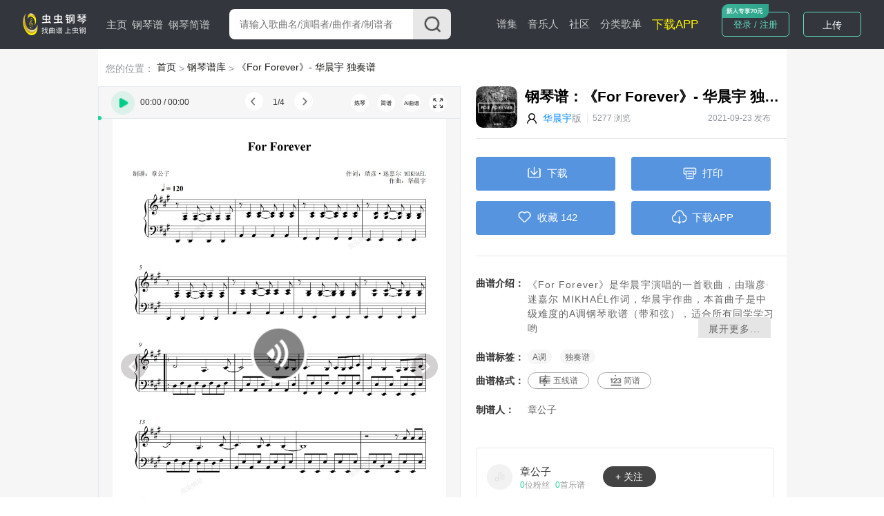

--- FILE ---
content_type: text/html; charset=utf-8
request_url: https://www.gangqinpu.com/cchtml/1002785.htm
body_size: 13350
content:
<!DOCTYPE html>
<html lang="zh-CN">
<head>
    <meta charset="utf-8">
    <meta http-equiv="Cache-Control" content="no-transform" />
    <meta http-equiv="X-UA-Compatible" content="IE=edge">
    <meta name="viewport" content="width=device-width, initial-scale=1">
     
    <title>《For Forever》- 华晨宇 独奏谱，《For Forever》- 华晨宇 独奏谱钢琴谱，《For Forever》- 华晨宇 独奏谱A调钢琴谱，《For Forever》- 华晨宇 独奏谱钢琴谱大全，虫虫钢琴谱下载-www.gangqinpu.com</title>
    <meta name="keywords" content="《For Forever》- 华晨宇 独奏谱A调钢琴谱，《For Forever》- 华晨宇 独奏谱A调钢琴谱网，《For Forever》- 华晨宇 独奏谱A调钢琴谱大全,《For Forever》- 华晨宇 独奏谱A调钢琴谱大全下载"/>
    <meta name="description" content="虫虫钢琴网第一钢琴谱门户，提供专业全面的《For Forever》- 华晨宇 独奏谱琴谱，下载华晨宇的《For Forever》- 华晨宇 独奏谱钢琴谱就来虫虫音乐网"/>
            <meta name="apple-itunes-app" content="app-id=1185380895" />
         <script type="text/javascript" src="https://s201.lzjoy.com/public/web_static/js/jquery-1.9.1/jquery.min.js"></script>
    <script type="text/javascript" src="https://s201.lzjoy.com/public/web_static/js/flexible/flexible.js"></script>
    <script type="text/javascript" src="https://s201.lzjoy.com/public/web_static/js/jquery.lazyload.min.js"></script>
    <script type="text/javascript" src="https://s201.lzjoy.com/public/web_static/js/openinstall.js"></script>
    <script type="text/javascript" src="https://s201.lzjoy.com/public/web_static/js/message.js?v1.2"></script>
    <script type="text/javascript" src="https://s201.lzjoy.com/public/web_static/js/layer/layer.js"></script>
    <link rel="stylesheet" href="https://s201.lzjoy.com/public/web_static/css/idangerous.swiper.css">
    <link rel="stylesheet" href="https://s201.lzjoy.com/public/web_static/css/reset.css?1.1">
    <link rel="stylesheet" href="https://s201.lzjoy.com/public/web_static/css/header.css?v1.26">
    <link rel="stylesheet" href="https://s201.lzjoy.com/public/web_static/css/footer.css?v2.0">
    <link rel="stylesheet" href="https://s201.lzjoy.com/public/web_static/css/default.css?v1.13">
    <link rel="stylesheet" href="https://s201.lzjoy.com/public/web_static/css/bootstrap.css">
    <link rel="stylesheet" href="https://s201.lzjoy.com/public/web_static/css/user_info_box.css?v2.3">
    <link rel="stylesheet" href="https://s201.lzjoy.com/public/web_static/css/login.css?2.0">
    <script type="text/javascript" src="https://s201.lzjoy.com/public/web_static/js/swiper/swiper.min.js"></script>
    <script type="text/javascript" src="https://s201.lzjoy.com/public/web_static/js/power-slider.js"></script>
    <script type="text/javascript" src="https://s201.lzjoy.com/public/web_static/js/default.js?v2.3"></script>
</head>
<body>
    <header id="header">
    <div class="pc">
        <div class="top-box">
            <div class="content-w clearfix">
                <div class=" logo-box">
                    <a href="/" title="首页">
                        <img src="https://s201.lzjoy.com/public/web_static/images/default/logo.png" alt="虫虫钢琴首页">
                    </a>
                </div>
                <nav class="fl">
                    <ul class="clearfix">
                        <li >
                            <a href="/">主页</a>
                            <span></span>
                        </li>
                        <li >
                            <a href="/pulist">钢琴谱</a>
                            <span></span>
                        </li>
						<li >
                            <a href="/jpulist">钢琴简谱</a>
                        </li>
                    </ul>
                </nav>
                <div class="form-box">
                    <form action="javascript:void(0)" class="f-b-input-box">
                        <div class="f-b-i-top ">
                            <input id="keyword" class="search-input" placeholder="请输入歌曲名/演唱者/曲作者/制谱者" type="text" />
                            <div id="submit" class="submit search_submit">
                                <img src="https://s201.lzjoy.com/public/web_static/images/search/search.png" alt="">
                            </div>
                        </div>
                    </form>
                </div>
		<nav class="fl right">
                    <ul class="clearfix">
                        <li >
                            <a href="/spectrum">谱集</a>
                            <span></span>
                        </li>
                        <li >
                            <a href="/musician">音乐人</a>
                        </li>
                        <li >
                            <a href="/community/0_1.htm">社区</a>
                        </li>
                        <li >
                            <a href="/song.htm">分类歌单</a>
                        </li>
                        <li>
                            <a href="https://www.gangqinpu.com/pcd.aspx?k=yqst" target="_blank" style="color: #fff200;font-size: 17px;">下载APP</a>
                        </li>
                    </ul>
                </nav>
                <div class="h-t-buttons">
                    <a href="/bs/user">我的谱架</a>
                </div>
                <div class="h-t-r fr">
                    <div class="clearfix h-t-r-c">
                        <div class="login-box fl login-page">
                        	<a href="/login.htm">登录 / 注册</a>
                        	<img src="https://s201.lzjoy.com/public/web_static/images/index/icon-new.png">
                        </div>
                        <div class="user-head-box">
                            <a id="user-head-img" href="/bs/user" class="img">
                                <img src="https://s201.lzjoy.com/res/statics/fileupload/904b8856fc6ba10195b587fad27dfe5e.png">
                            </a>
                        </div>
                        <div class="upload-button fl login-page">
                            <label for="fileToUpload"><a href="https://www.lzjoy.com" target="_blank">上传</a></label>
                        </div>
                    </div>
                </div>
            </div>
        </div>
    </div>
    <div class="h5">
        <div class="defalut">
            <div class="d-top">
                <a class="logo h5" href="/"></a>
                <a href="/search" class="input">
                    <i class="search icon"></i>
                    <p>搜索曲谱</p>
                </a>
                <a href="http://t.lzjoy.com/1" class="down">下载APP</a>
                <a href="javascript:;" class="login">注册/登录</a>
                <a id="h5-header-more" class="more" href="javascript:;"></a>
            </div>
            <div id="header-h5-nav" class="nav">
                <ul>
                    <li><a href="/"><i class="icon home"></i>主页</a></li>
                    <li><a href="/pulist"><i class="icon gqp"> </i>钢琴谱</a></li>
                    <li><a href="/jpulist"><i class="icon gqjp"></i>钢琴简谱</a></li>
		    		<li><a href="/spectrum"><i class="icon yyr"></i>谱集</a></li>
                    <li><a href="/musician"><i class="icon yyr"></i>音乐人</a></li>
                    <li><a href="/community/0_1.htm"><i class="icon sq"></i>社区</a></li>
                </ul>
                <div id="header-h5-nav-close" class="header-h5-nav-close">
                    <div class="button">点击此处返回<i class="nav-back"></i></div>
                </div>
            </div>
        </div>
    </div>
</header>
    <link rel="stylesheet" href="https://s201.lzjoy.com/public/web_static/js/tooltips/css/tooltips.css">
<link rel="stylesheet" href="https://s201.lzjoy.com/public/web_static/css/score_details.css?v1.60">
<!--<link rel="stylesheet" href="/web_static/css/score_details.css?v1.60">-->
<link rel="stylesheet" href="https://s201.lzjoy.com/public/web_static/css/artist_topics.css?v1.15">
<link rel="stylesheet" href="https://s201.lzjoy.com/public/web_static/css/buy_dialog.css?v1.21">
<link rel="stylesheet" href="https://s201.lzjoy.com/public/web_static/css/print.min.css">
<header id="score_header">
    <div class="h5">
        <div class="detail">
            <div class="top-down"><span>下载</span></div>
            <div class="top-print"><span>打印</span></div>
        </div>
    </div>
</header>
<section class="opern-detail">
		<div class="s_d_h_b_item1">
        <div class="tab-body c-b-3">
            <!-- 图片模式 -->
            <div data-tab-body-id="0" style="display: block;" class="img_type">
                <img src="https://s201.lzjoy.com/res/statics/fileupload/af940d24e1d894f5b250ba1cc62afc7a62a6be59e6ab9_3.png">
                <div id="audio-box" class="audio-source-box"> 
                    <div class="a-s-b-box">
                        <div class="right">
                            <span id="audio_start_time" class="start-time time music-cur">00:00</span>
                            <div id="progress" class="progress">
                                <div id="progress-ing" class="progress-ing">
                                </div>
                                <div id="progress-ing-button" class="progress-ing-button"></div>
                            </div>
                            <span id="audio_end_time" class="end-time time music-max">00:00</span>
                        </div>
                    </div>
                    <audio class="music-audio audio" controls>
                        <source src="https://s201.lzjoy.com/res/statics/fileupload/normal/202109/c111cb34614c492e13a97.mp3?8fd1a806a663341fead2aaa9dbf27130df43f99c" type="audio/mp3">您的浏览器不支持 audio 元素。
                    </audio>
                </div>
            </div>
        </div>
        <div class="total-img">共<label>1</label>页</div>
        <div class="audition">
        	<div class="li audition-play">原曲试听</div>
        	<div class="li audition-jian">一键简谱</div>
        </div>
    </div>
    <div class="content-w">
    	<p class="Navigation-Tags nav-header">
            <span class="gary">您的位置：</span>
    		<span>
                <a href="https://www.gangqinpu.com" title="首页">首页</a>
            </span>
            <span class="gary"> > </span>
            <span>
                <a href="https://www.gangqinpu.com/pulist" title="钢琴谱库">钢琴谱库</a>
            </span>
            <span class="gary"> > </span>
            <span>
                <a href="https://www.gangqinpu.com/cchtml/1002785.htm" title="《For Forever》- 华晨宇 独奏谱">《For Forever》- 华晨宇 独奏谱</a>
            </span>
    	</p>
        <div class="score_details_box">
            <main class="score_details_mian">
                <div class="score_details_mian_box">
                	<div class="score_details_h5_box">
                        <div class="s_d_h_b_item2">
                            <div class="uitls_box">
                                <div class="right">查看完整曲谱</div>
                            </div>
                        </div>
                        <div class="s_d_h_b_item3">
                            <h1>《For Forever》- 华晨宇 独奏谱</h1>
                            <div class="info_box">
                                <div class="img">
                                    <img src="https://s201.lzjoy.com/res/statics/fileupload/normal/202108/22041dae70e9f5a2116a5de14c19e884.png?bced762e09b4ba2114173519ab163268e31477d7&x-oss-process=image/resize,h_300,m_lfit&x-oss-process=image/resize,h_300,m_lfit"> 
                                </div>
                                <div class="name"><a href="/member/230746.htm">章公子</a><span>发布</span></div>
                                <div class="name2"><a href="/specialtype/0_1362_1.htm" title="华晨宇">华晨宇</a><span>版</span></div>
                            </div>     
                            <div class="types_box">
                            	                                <a href="/pulist/0_0_0_A_1.htm" target="_blank">A调</a>
                                                                <a href="/pulist/0_11_0_0_1.htm" title="独奏谱钢琴谱" target="_blank">独奏谱</a>
                            </div>
                                                        <div class="tips_box">感谢关注收藏，钢琴谱移调扒谱编配可留言</div>
                                                                                    <div class="more-box1">
                                <a href="javascript:void(0)" class="download-btn">打开 App 查看更多精彩内容</a>
                            </div>
                        </div>
                        <div class="s_d_h_b_item4 ">
                            <h1 class="h5-title">
                                <span>更多其他版本</span>
                                <a href="/search/0_For Forever_1.htm" title="For Forever钢琴谱" target="_blank">更多<i class="icon more"></i></a>
                            </h1>
                            <ul class="s_d_h_b_item_ul_box">
                            	                            </ul>
                        </div>
                        <div class="s_d_h_b_item5">
                            <h1 class="h5-title">
                                <span>章公子还上传了</span>
                                <a href="/member/230746.htm">更多<i class="icon more"></i></a>
                            </h1>
                            <ul class="s_d_h_b_item_ul_box">
                            	                                <li>
                                    <div class="left">
                                        <div class="l_top">
                                            <span class="index ">1</span> <a href="/cchtml/1079654.htm" title="春日影（haruhikage） 精简版 C调">春日影（haruhikage） 精简版 C调</a>
                                        </div>
                                    </div>
                                    <div class="right">
                                        <span class="hot_num"><i class="icon"></i><label>0</label>人气</span>
                                    </div>
                                </li>
                                                                <li>
                                    <div class="left">
                                        <div class="l_top">
                                            <span class="index ">2</span> <a href="/cchtml/1000513.htm" title="《LET IT BE ～ YOU & I ～ ONLY LOOK AT ME》ROSÉ (로제) 弹唱谱">《LET IT BE ～ YOU & I ～ ONLY LOOK AT ME》ROSÉ (로제) 弹唱谱</a>
                                        </div>
                                    </div>
                                    <div class="right">
                                        <span class="hot_num"><i class="icon"></i><label>0</label>人气</span>
                                    </div>
                                </li>
                                                                <li>
                                    <div class="left">
                                        <div class="l_top">
                                            <span class="index ">3</span> <a href="/cchtml/986409.htm" title="If I Ain't Got You - Alicia Keys 完美弹唱（伴奏）谱">If I Ain't Got You - Alicia Keys 完美弹唱（伴奏）谱</a>
                                        </div>
                                    </div>
                                    <div class="right">
                                        <span class="hot_num"><i class="icon"></i><label>0</label>人气</span>
                                    </div>
                                </li>
                                                                <li>
                                    <div class="left">
                                        <div class="l_top">
                                            <span class="index ">4</span> <a href="/cchtml/913643.htm" title="泰罗奥特曼">泰罗奥特曼</a>
                                        </div>
                                    </div>
                                    <div class="right">
                                        <span class="hot_num"><i class="icon"></i><label>0</label>人气</span>
                                    </div>
                                </li>
                                                                <li>
                                    <div class="left">
                                        <div class="l_top">
                                            <span class="index ">5</span> <a href="/cchtml/1037730.htm" title="《星汉灿烂》（星汉灿烂片尾曲） - 单依纯 原调B（#g小调）">《星汉灿烂》（星汉灿烂片尾曲） - 单依纯 原调B（#g小调）</a>
                                        </div>
                                    </div>
                                    <div class="right">
                                        <span class="hot_num"><i class="icon"></i><label>0</label>人气</span>
                                    </div>
                                </li>
                                                                <li>
                                    <div class="left">
                                        <div class="l_top">
                                            <span class="index ">6</span> <a href="/cchtml/1079653.htm" title="春日影（haruhikage） 精简版 原调B">春日影（haruhikage） 精简版 原调B</a>
                                        </div>
                                    </div>
                                    <div class="right">
                                        <span class="hot_num"><i class="icon"></i><label>0</label>人气</span>
                                    </div>
                                </li>
                                                            </ul>
                        </div>
                    </div>
                    <div class="tool-modules">
                    	<div class="tool-audio-box">
                    		<img id="audio_play" class="music-play" src="https://s201.lzjoy.com/public/web_static/images/score_details/play-icon.png?v=1">
                    		<img id="audio_pause" class="music-play" style="display: none;" src="https://s201.lzjoy.com/public/web_static/images/score_details/pause-icon.png">
                    		<span id="audio_start_time" class="start-time time music-cur">00:00</span> <span>/</span> <span id="audio_end_time" class="end-time time music-max">00:00</span>
                    	</div>
                    	<div class="tool-tab-box">
                    		<div class="tool-tab-box-m">
                    			<img class="tab-left" src="https://s201.lzjoy.com/public/web_static/images/score_details/tab-left.png">
                        		<div class="tool-tab-box-page"><span>1</span>/<span>4</span></div>
                        		<img class="tab-right" src="https://s201.lzjoy.com/public/web_static/images/score_details/tab-right.png">
                    		</div>
                    		<div class="tool-tab-box-m-bak">
                    			<img class="li" id="ai-metronome" src="https://s201.lzjoy.com/public/web_static/images/score_details/metronome.png">
                    			<img class="li" id="ai-speed-reduce" src="https://s201.lzjoy.com/public/web_static/images/score_details/reduce.png">
                    			<div class="tool-tab-box-page">x1.0</div>
                    			<img class="li" id="ai-speed-plus" src="https://s201.lzjoy.com/public/web_static/images/score_details/plus.png">
                    			<img class="li" id="ai-bothhands" src="https://s201.lzjoy.com/public/web_static/images/score_details/hand.png">
                    			<img class="li" id="ai-WaterfallFlow" src="https://s201.lzjoy.com/public/web_static/images/score_details/piano.png">
                    		</div>
                    	</div>
                    	<div class="tool-function-box">
                    		                    		<img class="ladder-player" src="https://s201.lzjoy.com/public/web_static/images/score_details/ladder-player.png">
                    		<img class="jianpu-btn" src="https://s201.lzjoy.com/public/web_static/images/score_details/jianpu-icon.png">
                    		<img class="img-btn" src="https://s201.lzjoy.com/public/web_static/images/score_details/img-icon.png">
                    		<img class="ai-btn" src="https://s201.lzjoy.com/public/web_static/images/score_details/ai-icon.png">
                    		                    		<img id="s_d_fullBtn" class="s_d_fullBtn" src="https://s201.lzjoy.com/public/web_static/images/score_details/full-screen-icon.png">
                    	</div>
                    </div>
                    <div id="progress" class="progress">
                        <div id="progress-ing" class="progress-ing">
                        </div>
                        <div id="progress-ing-button" class="progress-ing-button"></div>
                    </div>
                    <div class="score-utils-box">
                        <div class="s-u-body">
                            <div id="line-spectrum-box" class="line-spectrum-box">
                                <div class="ai">
                            	                                     <iframe id='ai-score' src="/sheetplayer/web.html?jianpuMode=0&url=https://s201.lzjoy.com/res/statics/fileupload/ccmz/202212/10/1002785-6393a9d9ee0ed.ccmz" frameborder="0"></iframe>
                                	<div class="img-mask">
                                        <img class="mask" src="https://s201.lzjoy.com/public/web_static/images/score_details/mask.png">
<!--                                        <img class="mask" src="/web_static/images/score_details/mask.png">-->
                                        <p class="img-mask_p">
                                            <span class="hide">当前为预览页面，购买后查看全部</span>
                                        </p>
                                    </div>
                                                                </div>
                                <div class="defalut no-buy active">
                                    <div class="img-pattern">
                                        <img class="img" src="https://s201.lzjoy.com/public/web_static/images/21.jpg">
                                    </div>
                                    <div class="swiper-pattern">
                                        <div data-tab-body-id="0" id="scoreSwiper"
                                            class="swiper-container scoreSwiper">
                                            <div class="swiper-wrapper">
                                                                                       	<div class="swiper-slide">
                                            	<img class="img" src="https://s201.lzjoy.com/res/statics/fileupload/af940d24e1d894f5b250ba1cc62afc7a62a6be59e6ab9_3.png">
                                        	</div>
                                                                                       </div>
                                        </div>
                                        <img src="https://s201.lzjoy.com/public/web_static/images/score_details/middle-play.png" id="siwper1-middle-play" class="swiper5-button swiper-button"/>
                                        <img src="https://s201.lzjoy.com/public/web_static/images/score_details/siwper-right.png" id="siwper1-next" class="swiper5-button swiper-button siwper-next"/>
                                        <img src="https://s201.lzjoy.com/public/web_static/images/score_details/siwper-left.png" id="siwper1-prev" class="swiper5-button swiper-button siwper-prev"/>
                                    </div>
                                    <div class="img-mask">
                                        <img class="mask" src="https://s201.lzjoy.com/public/web_static/images/score_details/mask.png">
<!--                                        <img class="mask" src="/web_static/images/score_details/mask.png">-->
                                        <p>
                                            <span class="buy_whole" style="display: none;">当前为预览页面，购买后查看全部</span>
                                            <span class="load_whole">查看完整曲谱 ></span>
                                        </p>
                                    </div>
                                </div>
                            </div>
                        </div>
                    </div>
                    <div class="error-top">曲谱报错</div>
                </div>
            </main>
            <aside class="score_details_aside">
                <div class="score_details_aside_box">
                    <div class="item-1">
                    	<div class="s-d-m-b-1">
                            <div class="score-img">
                                <img src="https://s201.lzjoy.com/res/statics/fileupload/normal/202109/c111cb34614c48fd35c0f.png?433786a186f5225a77e33a2cd5bb429d64663c94&x-oss-process=image/resize,h_300,m_lfit" alt="《For Forever》- 华晨宇 独奏谱-钢琴谱" title="《For Forever》- 华晨宇 独奏谱-钢琴谱">
                            </div>
                            <div class="detils_box"> 
                                <hgroup> 
                                    <div class="d-b-top">
                                        <h1 class="opern_name" data-id="1002785" data-oid="1002785">钢琴谱：《For Forever》- 华晨宇 独奏谱</h1>
                                        <h2>
                                            <img src="https://s201.lzjoy.com/public/web_static/images/default/head.png" class="user-icon"/>
                                            <span class="name">
                                                <a href="/specialtype/0_1362_1.htm" title="华晨宇">华晨宇</a> 版
                                            </span>
                                            <span class="line"></span>
                                            <span class="top_hit_num">5277 浏览</span>
                                            <span class="createtime">2021-09-23 发布</span>
                                        </h2>
                                    </div>
                                </hgroup>
                            </div>
                        </div>
                        <div class="s-d-m-b-line"></div>
                        <div class="s-d-m-b-btn">
                        	<a href="#" class="down download"><span><i class="down-icon"></i>下载</span></a>
                        	<a href="#" class="print Printing"><span><i class="print-icon"></i>打印</span></a>
                        </div>
                        <div class="s-d-m-b-btn">
                        	                        	<a href="#" class="like Collection"><span><i class="like-icon"></i><label class="collect-label">收藏</label> <label class="collect-num">142</label></span></a>
                        	                        	<a href="#" class="share s_d_shareBtn"><span><i class="share-icon"></i>下载APP</span></a>
                        </div>
                        <div><a id="down-pdf" style="display: block;" target="_blank"></a></div>
                        <div class="s-d-m-b-line"></div>
                        <div class="s-d-m-b-blockstyle">
                        	                        	<p><em>曲谱介绍：</em><span class="opern-introduce">《For Forever》是华晨宇演唱的一首歌曲，由瑞彦·迷嘉尔 MIKHAÉL作词，华晨宇作曲，本首曲子是中级难度的A调钢琴歌谱（带和弦），适合所有同学学习哟<br><br>感谢关注收藏，钢琴谱移调扒谱编配可留言</span><span class="more">展开更多...</span></p>
                        	<p><em>曲谱标签：</em>
                        		                                <a class="tab" href="/pulist/0_0_0_A_1.htm" title="A调" target="_blank">A调</a>
                                                                <a class="tab" href="/pulist/0_11_0_0_1.htm" title="独奏谱" target="_blank">
                                	独奏谱                                </a>
                                                        	</p>
                        	<p><em>曲谱格式： </em><a class="link link-01" href="https://www.gangqinpu.com/cchtml/1002785.htm">五线谱</a><a class="link link-02" target="_blank" href="/jianpu/1002785.htm">简谱</a></p>
                            <p><em>制谱人：</em>
                                <a style="color: #666666;font-size: .18rem;" href="/member/230746.htm" title="章公子" target="_blank">
                                    章公子                                </a>
                            </p>
                        </div>
                        <div class="s-d-m-b-buy" style="display: none;">
                        	<a href="javascript:;" class="buy-vip openvip"><span>开通VIP，全部曲谱免费下载</span></a>
                                                            <a href="javascript:;" class="recharge openbuy"><span style="color: #FE7527;font-weight: bold;">6</span> <span>虫豆购买，仅支持下载五线谱</span></a>
                            
                        </div>
                        <div class="s-d-m-b-auther">
                        	<div class="head-img">
                        		<a href="/member/230746.htm" title="章公子的个人中心" target="_blank">
                                    <img class="lazy" src="https://s201.lzjoy.com/public/web_static/images/df.png" data-original="https://s201.lzjoy.com/res/statics/fileupload/normal/202108/22041dae70e9f5a2116a5de14c19e884.png?bced762e09b4ba2114173519ab163268e31477d7&x-oss-process=image/resize,h_300,m_lfit&x-oss-process=image/resize,h_300,m_lfit">
                                </a>
                        	</div>
                        	<div class="name">
                            	<a href="/member/230746.htm" title="章公子" target="_blank"><p data-id="230746">章公子</p></a>
                            	<div class="name-detail"><span><label class="total_fans_num">0</label>位粉丝</span><span><label class="total_opren_num">0</label>首乐谱</span></div>
                            </div>
                            <div class="follow">
                                <a href="javascript:;"><div class="title">+ 关注</div></a>
                            </div>
                        </div>
                    </div>
                </div>
            </aside>
        </div>
        <div style="width: 96%;margin: 0 auto;margin-top: 18px;"><a target="_blank" href="//cc.lzjoy.com/public/web/webmobile/easypiano/index.html"><img style="width: 100%;" src="http://s201.lzjoy.com/res/statics/fileupload/4e9e13039e30b0001895a16c96458752.png"></a></div>
                        <div class="video-box opern-box">
            <h1>
                <div class="title">章公子还上传了…</div>
                <a href="/member/230746.htm" class="more" target="_blank">更多
                    <img src="https://s201.lzjoy.com/public/web_static/images/score_details/iocn6.png" style="width:20px;">
                </a>
            </h1>
            <div class="video-content">
                <ul>
                	                    <li>
                        <div class="audio-box">
                            <a href="/cchtml/1079654.htm" title="春日影（haruhikage） 精简版 C调钢琴谱" target="_blank">
                                <img class="lazy" src="https://s201.lzjoy.com/public/web_static/images/df.png" data-original="https://s201.lzjoy.com/res/statics/fileupload/normal/202310/30acdb7c652762b5bfba2.png?12d120d0f9c169b54c3c88069538f88262fd09aa&x-oss-process=image/resize,h_300,m_lfit" alt="春日影（haruhikage） 精简版 C调钢琴谱">
                            </a>
                        </div>
                        <hgroup>
                            <h1>春日影（haruhikage） 精简版 C调</h1>
                            <h2>0人气</h2>
                        </hgroup>
                    </li>
                                        <li>
                        <div class="audio-box">
                            <a href="/cchtml/1000513.htm" title="《LET IT BE ～ YOU & I ～ ONLY LOOK AT ME》ROSÉ (로제) 弹唱谱钢琴谱" target="_blank">
                                <img class="lazy" src="https://s201.lzjoy.com/public/web_static/images/df.png" data-original="https://s201.lzjoy.com/res/statics/fileupload/normal/202108/0f2cfd0e612b1bbe2a4ac.png?3e68c91ab0b25ba371d123076397c4d26d94faff&x-oss-process=image/resize,h_300,m_lfit" alt="《LET IT BE ～ YOU & I ～ ONLY LOOK AT ME》ROSÉ (로제) 弹唱谱钢琴谱">
                            </a>
                        </div>
                        <hgroup>
                            <h1>《LET IT BE ～ YOU & I ～ ONLY LOOK AT ME》ROSÉ (로제) 弹唱谱</h1>
                            <h2>0人气</h2>
                        </hgroup>
                    </li>
                                        <li>
                        <div class="audio-box">
                            <a href="/cchtml/986409.htm" title="If I Ain't Got You - Alicia Keys 完美弹唱（伴奏）谱钢琴谱" target="_blank">
                                <img class="lazy" src="https://s201.lzjoy.com/public/web_static/images/df.png" data-original="https://s201.lzjoy.com/res/statics/fileupload/normal/202107/22daee076105186eed3af.png?af4f5c8599a707d50a7629143b073b2bf6bbc465&x-oss-process=image/resize,h_300,m_lfit" alt="If I Ain't Got You - Alicia Keys 完美弹唱（伴奏）谱钢琴谱">
                            </a>
                        </div>
                        <hgroup>
                            <h1>If I Ain't Got You - Alicia Keys 完美弹唱（伴奏）谱</h1>
                            <h2>0人气</h2>
                        </hgroup>
                    </li>
                                        <li>
                        <div class="audio-box">
                            <a href="/cchtml/913643.htm" title="泰罗奥特曼钢琴谱" target="_blank">
                                <img class="lazy" src="https://s201.lzjoy.com/public/web_static/images/df.png" data-original="https://s201.lzjoy.com/res/images/cover/2238/2/5e9084cfaedef.jpg?x-oss-process=image/resize,h_300,m_lfit" alt="泰罗奥特曼钢琴谱">
                            </a>
                        </div>
                        <hgroup>
                            <h1>泰罗奥特曼</h1>
                            <h2>466人气</h2>
                        </hgroup>
                    </li>
                                        <li>
                        <div class="audio-box">
                            <a href="/cchtml/1037730.htm" title="《星汉灿烂》（星汉灿烂片尾曲） - 单依纯 原调B（#g小调）钢琴谱" target="_blank">
                                <img class="lazy" src="https://s201.lzjoy.com/public/web_static/images/df.png" data-original="https://s201.lzjoy.com/res/statics/fileupload/normal/202207/0552e4a662cbb6a865032.png?d7f057426e30e7d77adf2ceab55669f28dc99971&x-oss-process=image/resize,h_300,m_lfit" alt="《星汉灿烂》（星汉灿烂片尾曲） - 单依纯 原调B（#g小调）钢琴谱">
                            </a>
                        </div>
                        <hgroup>
                            <h1>《星汉灿烂》（星汉灿烂片尾曲） - 单依纯 原调B（#g小调）</h1>
                            <h2>0人气</h2>
                        </hgroup>
                    </li>
                                        <li>
                        <div class="audio-box">
                            <a href="/cchtml/1079653.htm" title="春日影（haruhikage） 精简版 原调B钢琴谱" target="_blank">
                                <img class="lazy" src="https://s201.lzjoy.com/public/web_static/images/df.png" data-original="https://s201.lzjoy.com/res/statics/fileupload/normal/202310/30acdb7c65276219a09f2.png?b16ec5e6d65043933c226e930d971c4f3f8cc066&x-oss-process=image/resize,h_300,m_lfit" alt="春日影（haruhikage） 精简版 原调B钢琴谱">
                            </a>
                        </div>
                        <hgroup>
                            <h1>春日影（haruhikage） 精简版 原调B</h1>
                            <h2>0人气</h2>
                        </hgroup>
                    </li>
                                    </ul>
            </div>
        </div>
                        <div class="video-box">
            <h1>
                <div class="title">琴友视频</div>
                <a href="/community/0_1.htm" class="more" target="_blank">更多
                    <img src="https://s201.lzjoy.com/public/web_static/images/score_details/iocn6.png" style="width:20px;">
                </a>
            </h1>
            <div class="video-content">
                <ul>
                	                    <li>
                        <div class="audio-box">
                            <a href="/video/510760.htm" title="For Forever" target="_blank">
                                <img class="lazy" src="https://s201.lzjoy.com/public/web_static/images/df.png" data-original="https://1302261400.vod2.myqcloud.com/22aa89f5vodcq1302261400/67f5864c5145403700938079895/5145403700942131501.jpg" alt="For Forever">
                                <div class="time">00:50</div>
                            </a>
                        </div> 
                        <hgroup>
                            <h1>For Forever</h1>
                            <h2>Raicy熙</h2>
                            <h3>
                                <span class="left">
                                    <a href="javascript:void(0)">
                                        <i class="icon video"></i>
                                        367                                    </a>
                                </span>
                                <span class="right">
                                    <a href="javascript:void(0)">
                                        <i class="icon hua"></i>
                                        162                                    </a>
                                </span>
                            </h3>
                        </hgroup>
                    </li>
                                        <li>
                        <div class="audio-box">
                            <a href="/video/44638.htm" title="孤勇者" target="_blank">
                                <img class="lazy" src="https://s201.lzjoy.com/public/web_static/images/df.png" data-original="https://1302261400.vod2.myqcloud.com/22aa89f5vodcq1302261400/c7812798387702299524490804/387702299524490805.jpg" alt="孤勇者">
                                <div class="time">02:10</div>
                            </a>
                        </div> 
                        <hgroup>
                            <h1>孤勇者</h1>
                            <h2>沈洁Grace</h2>
                            <h3>
                                <span class="left">
                                    <a href="javascript:void(0)">
                                        <i class="icon video"></i>
                                        215545                                    </a>
                                </span>
                                <span class="right">
                                    <a href="javascript:void(0)">
                                        <i class="icon hua"></i>
                                        18829                                    </a>
                                </span>
                            </h3>
                        </hgroup>
                    </li>
                                        <li>
                        <div class="audio-box">
                            <a href="/video/32385.htm" title="十二平均律" target="_blank">
                                <img class="lazy" src="https://s201.lzjoy.com/public/web_static/images/df.png" data-original="https://1302261400.vod2.myqcloud.com/22aa89f5vodcq1302261400/43955591387702293662811074/387702293662811092.jpg" alt="十二平均律">
                                <div class="time">00:58</div>
                            </a>
                        </div> 
                        <hgroup>
                            <h1>十二平均律</h1>
                            <h2>浅浅</h2>
                            <h3>
                                <span class="left">
                                    <a href="javascript:void(0)">
                                        <i class="icon video"></i>
                                        120425                                    </a>
                                </span>
                                <span class="right">
                                    <a href="javascript:void(0)">
                                        <i class="icon hua"></i>
                                        9751                                    </a>
                                </span>
                            </h3>
                        </hgroup>
                    </li>
                                        <li>
                        <div class="audio-box">
                            <a href="/video/10283.htm" title="Track in Time" target="_blank">
                                <img class="lazy" src="https://s201.lzjoy.com/public/web_static/images/df.png" data-original="http://1302261400.vod2.myqcloud.com/22aa89f5vodcq1302261400/2bf2c3f55285890812470989803/5285890812470989804.jpg" alt="Track in Time">
                                <div class="time">00:42</div>
                            </a>
                        </div> 
                        <hgroup>
                            <h1>Track in Time</h1>
                            <h2>激萌de萝莉</h2>
                            <h3>
                                <span class="left">
                                    <a href="javascript:void(0)">
                                        <i class="icon video"></i>
                                        103055                                    </a>
                                </span>
                                <span class="right">
                                    <a href="javascript:void(0)">
                                        <i class="icon hua"></i>
                                        10285                                    </a>
                                </span>
                            </h3>
                        </hgroup>
                    </li>
                                        <li>
                        <div class="audio-box">
                            <a href="/video/10373.htm" title="云与海" target="_blank">
                                <img class="lazy" src="https://s201.lzjoy.com/public/web_static/images/df.png" data-original="http://1302261400.vod2.myqcloud.com/22aa89f5vodcq1302261400/28d55d9f5285890812677698735/5285890812677698737.jpg" alt="云与海">
                                <div class="time">01:26</div>
                            </a>
                        </div> 
                        <hgroup>
                            <h1>云与海</h1>
                            <h2>新ૢ声ૢ代ૢ&࿌凝༵⃐凝༵⃐࿐</h2>
                            <h3>
                                <span class="left">
                                    <a href="javascript:void(0)">
                                        <i class="icon video"></i>
                                        99368                                    </a>
                                </span>
                                <span class="right">
                                    <a href="javascript:void(0)">
                                        <i class="icon hua"></i>
                                        8955                                    </a>
                                </span>
                            </h3>
                        </hgroup>
                    </li>
                                    </ul>
            </div>
        </div>
                <div class="comment-box">
            <div class="a_t_comment">
                <h1>评论<span>共<span class="comment_num">0</span>条评论</span></h1>
                <div class="a_t_comment_box">
                    <div class="a_t_comment_img">
                    	<img src="https://s201.lzjoy.com/public/web_static/images/score_details/def.png">
                    </div>
                    <textarea name="content" cols="" rows="10" placeholder="期待你的神评论..."></textarea>
                </div>
                <div class="a_t_publish_btn_box">
                    <div></div><button class="a_t_publish_btn">发表评论</button>
                </div>
                <h2>精彩评论</h2>
                <ul></ul>
                <div class="more-box">
                    <a href="javascript:void(0)">查看更多</a>
                </div>
                <div class="more-box1">
                    <a href="javascript:void(0)" class="download-btn">打开 App 查看更多评论</a>
                </div>
            </div>
        </div>
    </div>
    
    <div class="dialog_box">
        <div class="bac">
        </div>
        <div class="content">
        	<div id="buy-paypal-content" class="buy-paypal-content" style="display:none;">
        		<div class="header">
                        <i class="icon close1"></i>
                </div>
                <div id="buy-paypal-box" class="buy-paypal-box"></div>
        	</div>
            <div id="buy_box" class="buy_box">
                <div class="top">
                    <div class="header">
                        <i class="icon close"></i>
                    </div>
                    <h1>本曲谱为付费乐谱</h1>
                    <h2>还得劳烦主人购买后使用</h2>
                    <h3>
                        <div class="account_information">我的账户余额：</div>
                        <a href="javascript:void(0);" class="tips openvip">
                            <img src="https://s201.lzjoy.com/public/web_static/images/score_details/icon9.png">
                            <p>开通VIP会员，畅享全场高清AI乐谱</p>
                            <img src="https://s201.lzjoy.com/public/web_static/images/score_details/icon8.png">
                        </a>
                    </h3>
                </div>
                <div class="bottom">
                    <div class="tips"><span> </span>购买此乐谱</div>
                    <div class="music">
                        <h1>钢琴谱：《For Forever》- 华晨宇 独奏谱</h1>
                        <h2>
                            <div class="author">
                                <span>华晨宇</span> 版
                            </div>
                            <div class="seller">
                                <span>售卖音乐人：</span>章公子                            </div>
                        </h2>
                    </div>
                    <div class="buy">
                        <div class="money">
                            <div class="img">
                                <img src="https://s201.lzjoy.com/public/web_static/images/score_details/icon11.png">
                            </div>
                            <p class="SingleSale_Price"></p>
                        </div>
                        <a href="javascript:void(0);" class="button buy_paypal">立即支付</a>
                    </div>
                </div>
                <div class="tips">遇到支付问题请联系客服：19921075275 ｜ 官方QQ群：1034330872</div>
            </div>
            <div style="display: none;" id="recharge_box" class="recharge_box">
                <div class="header">
                    <i class="icon close"></i>
                </div>
                <h1 class="tips">零钱充值</h1>
                <div class="set_meal">
                    <h1>
                        <p>选择套餐</p><span>(电脑、手机、ipad均可使用～)</span>
                    </h1>
                    <h3 class="no-balance">余额不足，请先充值</h3>
                    <ul class="defalut set_meal_list">
                        <li class="active show_boder"  data-index="0" data-value="" data-money="">
                            <p></p>
                            <p></p>
                        </li>
                        <li class="show_boder"  data-index="1" data-value="" data-money="">
                            <p></p>
                            <p></p>
                        </li>
                        <li class="show_boder" data-index="2" data-value="" data-money="">
                            <p></p>
                            <p></p>
                        </li>
                        <li class="show_boder" data-index="3" data-value="" data-money="">
                            <p></p>
                            <p></p>
                        </li>
                    </ul>
                    <div class=" payment">
                        <div class="payment_type_box">
                            <ul class="deflut payment_type">
                                <li class="active show_boder min" data-value="wx">
                                    <div class="img">
                                        <img src="https://s201.lzjoy.com/public/web_static/images/score_details/wx.png">
                                    </div>
                                    <p>微信支付</p>
                                </li>
                                <li class="show_boder min" data-value="zfb">
                                    <div class="img">
                                        <img src="https://s201.lzjoy.com/public/web_static/images/score_details/zfb.png">
                                    </div>
                                    <p>支付宝支付</p>
                                </li>
                                <!-- 
                                <li class="show_boder min" data-value="PayPal">
                                    <div class="img">
                                        <img src="https://s201.lzjoy.com/public/web_static/images/score_details/paypal.png">
                                    </div>
                                    <p>PayPal支付</p>
                                </li>
                                 -->
                            </ul>
                            <div class="triangle" id="triangle">
                                <div class="icon"></div>
                            </div>
                        </div>

                        <div class="qr_box">
                            <div class="money">应付金额：
                                <span class="num"><b id="balance_moneyNum"></b>元</span>
                            </div>
                            <img class="balance_qr_code" src="">
                            <div><img class="balance_pay_paypal" src="https://s201.lzjoy.com/public/web_static/images/score_details/pay_paypal.png?v1.0" style="display:none;height:44px;width:192px;cursor:pointer; margin-top:.3rem;"  data-balance-jump-url="" data-balance-orderNo=""></div>
                        </div>
                    </div>
                </div>
            </div>
            <div style="display: none;" id="vip_recharge_box" class="vip_recharge_box">
                <div class="left">
                    <div class="banner">
                    	<div class="main">
                    		<h1>为什么超过千万人练琴选择虫虫钢琴?</h1>
                    		<ul>
                    			<li>
                    				<p>海量曲谱</p>
                    				<p>再难找的曲谱都有，流行考级一网打尽</p>
                    			</li>
                    			<li>
                    				<p>高效练琴</p>
                    				<p>练琴考级必备，有没有错音，1秒知道</p>
                    			</li>
                    			<li>
                    				<p>识谱神器</p>
                    				<p>再也不用发愁键盘与音符对应不上了</p>
                    			</li>
                    			<li>
                    				<p>求谱转谱</p>
                    				<p>求谱定制，特定曲谱指法，一键转简谱</p>
                    			</li>
                    			<li>
                    				<p>智能互动</p>
                    				<p>支持声音/USB/蓝牙，让电钢琴变成智能</p>
                    			</li>
                    		</ul>
                    	</div>
                    	<a href="/user/vipintroduce.htm" target="_blank">
                    		<img src="https://s201.lzjoy.com/public/web_static/images/buy_dialog/btn-qy.png?v1.1">
                    	</a>
                    </div>
                </div>
                <div class="right">
                    <div class="header">
                        <i class="icon close"></i>
                    </div>
                    <div class="user_info">
                        <div class="img">
                            <img src="" class="account_photo">
                        </div>
                        <div class="info">
                            <div class="account_number"></div>
                            <div class="tips account_desc"></div>
                        </div>
                    </div>
                    <div class="set_meal">
                    	<div class="check-vip-type">
                    		<div class="item">
                    			<img src="http://s201.lzjoy.com/res/statics/fileupload/b8569a8031af6a7448bb3a0c34040546.png">
                    		</div>
                    		<div class="item">
                    			<img src="http://s201.lzjoy.com/res/statics/fileupload/12474d48f0cb95eca20f04cd662c914c.png">
                    		</div>
                    	</div>
                        <ul class="vip set_meal_list">
                            <li class="active show_boder" data-index="0" data-value="" data-money="">
                                <h1></h1>
                                <p class="num1"><span></span></p>
                                <p class="num2"></p>
                                <div class="line"></div>
                                <div class="tips"></div>
                                <span></span>
                            </li>
                            <li class="show_boder" data-index="1" data-value="" data-money="">
                                <h1></h1>
                                <p class="num1"><span></span></p>
                                <p class="num2"></p>
                                <div class="line"></div>
                                <div class="tips"></div>
                                <span></span>
                            </li>
                            <li class="show_boder" data-index="2" data-value="" data-money="">
                                <h1></h1>
                                <p class="num1"><span></span></p>
                                <p class="num2"></p>
                                <div class="line"></div>
                                <div class="tips"></div>
                                <span></span>
                            </li>
                        </ul>
                        <ul class="vip set_meal_list2">
                            <li class="show_boder" data-index="0" data-value="" data-money="">
                                <h1></h1>
                                <p class="num1"><span></span></p>
                                <p class="num2"></p>
                                <div class="line"></div>
                                <div class="tips"></div>
                                <span></span>
                            </li>
                            <li class="show_boder" data-index="1" data-value="" data-money="">
                                <h1></h1>
                                <p class="num1"><span></span></p>
                                <p class="num2"></p>
                                <div class="line"></div>
                                <div class="tips"></div>
                                <span></span>
                            </li>
                        </ul>
                        <div class="coupon">
                        	<div class="left">
                            	优惠券抵扣
                            </div>
                            <div class="right">
                            	<p><span>距结束 00:00:00</span><label>新人专享 ¥0 红包</label></p>
                            </div>
                        </div>
                        <div class="payment">
                            <div class="payment_type_box">
                                <ul class="vip payment_type">
                                    <li class="active show_boder min" data-value="wx">
                                        <div class="box">
                                            <p>微信支付</p>
                                        </div>
                                    </li>
                                    <li class="show_boder min" data-value="zfb">
                                    	<div class="box">
                                            <p>支付宝支付</p>
                                        </div>
                                    </li>
                                    <li class="show_boder min" data-value="PayPal">
                                    	<div class="box">
                                            <p>PayPal支付</p>
                                        </div>
                                    </li>
<!--                                    <li class="show_boder min" data-value="UniPin">-->
<!--                                    	<div class="box">-->
<!--                                            <p>UniPin支付</p>-->
<!--                                        </div>-->
<!--                                        <h5>（东南亚地区首选）</h5>-->
<!--                                    </li>-->
                                </ul>
                                <div class="triangle" id="vip_triangle">
                                    <div class="icon"></div>
                                </div>
                            </div>

                            <div class="qr_box">
                                <div class="money">应付金额：
                                    <span class="num"><b id="vipMoneyNum"></b></span>
                                    <span class="num1">已优惠¥<label>70</label></span>
                                </div>
                                <img class="vip_qr_code" src="">
                                <div class="problem">支付遇到问题？<span>点这里解决</span></div>
                                <div><img class="vip_pay_paypal" src="https://s201.lzjoy.com/public/web_static/images/score_details/pay_paypal.png?v1.0" style="display:none;height:auto;width:192px;cursor:pointer;margin-top:.3rem;" data-vip-jump-url="" data-vip-orderNo=""></div>
                                <div class="vip_pay_unipin_currency">
                                	<div class="form-group"> 
                                      <label for="disabledSelect">支付货币</label>
                                      <select id="disabledSelect" class="form-control">
                                      </select>
                                    </div>
                                </div>
                                <div class="vip_pay_unipin">
                                	<div class="vip_pay_unipin_text" style="display:none;">（非中国大陆地区）</div>
                                	<ul>
                                	</ul>
                                </div>
                            </div>
                        </div>
                    </div>
                </div>
            </div>
        </div>
    </div>
    <div class="s_d_sharePopup" id="c_d_dialog">
        <div class="sharePopup_content" id="s_d_content">
          <p class="closeBox"><span></span><img class="closeBtn" src="https://s201.lzjoy.com/public/web_static/images/search/close.png"></p>
          <div class="feedBack_title">分享至</div>
          <div class="share_p_box_o">
            <div class="share_p_box">
                <div class="share_toWX">
                    <img src="https://s201.lzjoy.com/public/web_static/images/community_details/wx.png">
                    <span>微信</span>
                </div>
                <div class="share_toWO">
                    <img src="https://s201.lzjoy.com/public/web_static/images/community_details/wb.png">
                    <span>微博</span>
                </div>
                <div class="share_toQQ">
                    <img src="https://s201.lzjoy.com/public/web_static/images/community_details/QQ.png">
                    <span>QQ</span>
                </div>
                <div class="share_toQQKJ">
                    <img src="https://s201.lzjoy.com/public/web_static/images/community_details/kj.png">
                    <span>QQ空间</span>
                </div>
          </div>
          </div>
          <div class="c_d_qr_code_box">
                <div class="c_d_qr_code" id="c_d_qr_code">
                </div>
                <div class="c_d_qr_code_text">精彩内容分享给好友吧~</div>
          </div>
    </div>
</section>
<script src="https://s201.lzjoy.com/public/web_static/js/tooltips/js/bootstrap-affix.js"></script>
<script src="https://s201.lzjoy.com/public/web_static/js/tooltips/js/application.js"></script>
<script src="https://s201.lzjoy.com/public/web_static/js/tooltips/js/jquery.pure.tooltips.js"></script>
<script src="https://s201.lzjoy.com/public/web_static/js/qrcode.min.js"></script>
<script src="https://s201.lzjoy.com/public/web_static/js/web.share.js"></script>
<script src="https://s201.lzjoy.com/public/web_static/js/print.min.js?v1.0"></script>
<script src="https://s201.lzjoy.com/public/web_static/js/screenfull.js"></script>
<script src="https://s201.lzjoy.com/public/web_static/js/myAudio_new.js?1.10"></script>
<script src="https://s201.lzjoy.com/public/web_static/js/commentReply.js?v1.11"></script>
<script src="https://s201.lzjoy.com/public/web_static/js/score_details.js?v1.81"></script>
<!--<script src="/web_static/js/score_details.js?v1.80"></script>-->
<script type="text/javascript" charset="utf-8">
  $(function() {
      $("img.lazy").lazyload({effect: "fadeIn", failurelimit: 10});
  });
  $('.opern_name').click(function() {
      var self = this;
      $.pt({
        target: self,
        position: 'b',
        time: 3000,
        width: 336,
        content: '《For Forever》- 华晨宇 独奏谱',
      });
  });
</script>    <footer id="footer">
    <div class="footer pc">
        <div class="f-bottom f-new">
            <div class="content-w">
            	<p>
            		<a href="javascript:;" class="title">友情链接：</a>
                    <a href="http://www.ccguitar.cn" target="_blank">虫虫吉他</a>
                    <b style="color: #1F1F1F">|</b><a  style="color: #1F1F1F" href="https://www.kaolayinyue.com" target="_blank" rel="nofollow">考拉智能陪练</a>
            	</p>
                <p>Copyright 2023 All rights reserved. 上海虫虫音乐文化有限公司</p>
                <p><a href="https://beian.miit.gov.cn" target="_blank"> 沪ICP备19020706号-2</a><b>|</b>网络文化经营许可证：沪网文（2020）0904-073号</p>
            	<div class="contact">
            		<div class="left">
            			<img src="https://s201.lzjoy.com/public/web_static/images/index/downloadApp.png">
            			<span>官方公众号</span>
            		</div>
            		<div class="right">
            			<img src="http://s201.lzjoy.com/res/statics/fileupload/857638cc9cbe93eba63b6feceb0dbf63.jpg">
            			<span>违法和不良信息举报</span>
            		</div>
            	</div>
            	<div class="world">
            		<div class="left">
            			<img class="lazy" src="https://s201.lzjoy.com/public/web_static/images/df.png" data-original="https://s201.lzjoy.com/public/web_static/images/index/w-phone.png">
            		</div>
            		<div class="right">
                		<div class="text" id="text">
                			<ul class="sliderbox">
                				<li>Explore<br>CC Piano<br>Application</li>
                				<li>More Than<br>100,000<br>Sheet Music</li>
                				<li>Learn Songs<br>with<br>Practics Mode</li>
                				<li>Access Your<br>Scores<br>Anytime,Anywhere</li>
                				<li>Explore<br>CC Piano<br>Application</li>
                				<li>More Than<br>100,000<br>Sheet Music</li>
                				<li>Learn Songs<br>with<br>Practics Mode</li>
                				<li>Access Your<br>Scores<br>Anytime,Anywhere</li>
                			</ul>
                		</div>
                		<div class="li">
                			<a target="_blank" href="https://itunes.apple.com/us/app/chong-chong-gang-qin-zhao/id1185380895?l=zh&ls=1&mt=8" rel="nofollow"><img src="https://s201.lzjoy.com/public/web_static/images/index/w-appstore.png"></a>
                		</div>
                		<div class="li">
                			<a target="_blank" href="https://play.google.com/store/apps/details?id=com.yusi.chongchong" rel="nofollow"><img src="https://s201.lzjoy.com/public/web_static/images/index/w-googlepay.png"></a>
                		</div>
                		<div class=wechat>
                			<img src="https://s201.lzjoy.com/public/web_static/images/index/w-wechat.png">
                		</div>
            		</div>
            	</div>
            </div>
        </div>
    </div>
    <div class="footer h5">
        <a href="javascript:void(0)" class="download-btn">App 内打开<img class="icon" src="http://s201.lzjoy.com/res/statics/fileupload/20fd72df97ac4c9ba51dff4138d1df52.png"></a>
    </div>
</footer></body>
<script src="https://s201.lzjoy.com/public/web_static/js/header.js?v2.2"></script>
<script src="https://s201.lzjoy.com/public/web_static/js/qrcode.min.js"></script>
<script src="https://s201.lzjoy.com/public/web_static/js/login.js?v1.6"></script>
<script>
var _hmt = _hmt || [];
(function() {
  var hm = document.createElement("script");
  hm.src = "https://hm.baidu.com/hm.js?a7f2419de2431ae4f2f5d63534eaeb18";
  var s = document.getElementsByTagName("script")[0]; 
  s.parentNode.insertBefore(hm, s);
})();
</script>
</html>

--- FILE ---
content_type: text/css
request_url: https://s201.lzjoy.com/public/web_static/css/score_details.css?v1.60
body_size: 10953
content:
section {
    padding-top: .95rem;
}
section .score_details_box {
    display: -webkit-box;
    display: -ms-flexbox;
    display: flex;
    -webkit-box-pack: justify;
    -ms-flex-pack: justify;
    justify-content: space-between;
}
section .score_details_box .score_details_mian {
    width: 11.733333rem;
}
section .score_details_box .score_details_aside {
    width: 3.47rem;
    -ms-flex-negative: 0;
    flex-shrink: 0;
}
.s-d-m-b-1 {
    display: -webkit-box;
    display: -ms-flexbox;
    display: flex;
}
.s-d-m-b-1 .score-img {
    width: 2.43rem;
    height: 2.43rem;
    border-radius: 0.12rem;
    background: #ffffff;
    overflow: hidden;
    margin-right: 0.4rem;
}
.s-d-m-b-1 .score-img img {
    width: 100%;
    height: 100%;
}
.s-d-m-b-1 .detils_box {
    -webkit-box-flex: 1;
    -ms-flex: 1;
    flex: 1;
}
.s-d-m-b-1 .detils_box hgroup {
    height: 100%;
}
.s-d-m-b-1 .detils_box h1 {
    margin-top: .106667rem;
    overflow: hidden;
    text-overflow: ellipsis;
    white-space: nowrap;
    font-weight: bold;
    width: 8.5rem;
    font-size: .3rem;
    line-height: .4rem;
}
.s-d-m-b-1 .detils_box h1 a {
    font-size: 0.32rem;
    color: #201f1c;
}
.s-d-m-b-1 .detils_box h2 {
    color: #91979d;
    font-size: .16rem;
    display: -webkit-box;
    display: -ms-flexbox;
    display: flex;
    -webkit-box-align: center;
    -ms-flex-align: center;
    align-items: center;
    margin-top: .213333rem;
}
.s-d-m-b-1 .detils_box h2 span.line {
    width: .013333rem;
    height: .186667rem;
    background: #E8EAEB;
    margin: 0 .16rem;
}
.s-d-m-b-1 .detils_box h2 .user-icon {
    display: inline-block;
    width: .27rem;
    height: .27rem;
    margin-right: .08rem;
}
.s-d-m-b-1 .detils_box h2 a {
    color: #7C818A;
}
.s-d-m-b-1 .detils_box h2 .name {
    font-size: .186667rem;
    display: flex;
    align-items: center;
}
.s-d-m-b-1 .detils_box h2 .name a {
    color: #008AFF;
    max-width: 2rem;
    display: contents;
    overflow: hidden;
    text-overflow: ellipsis;
    white-space: nowrap;
    vertical-align: middle
}
.s-d-m-b-1 .detils_box h3 {
    margin-top: .213333rem;
    display: -webkit-box;
    display: -ms-flexbox;
    display: flex;
    -webkit-box-align: center;
    -ms-flex-align: center;
    align-items: center;
}
.s-d-m-b-1 .detils_box h3 span {
    color: #FF7526;
    font-size: .16rem;
    margin-right: 12px;
    display: -webkit-box;
    display: -ms-flexbox;
    display: flex;
    -webkit-box-align: center;
    -ms-flex-align: center;
    align-items: center;
}
.s-d-m-b-1 .detils_box h3 span img {
    margin-right: .053333rem;
}
.s-d-m-b-1 .detils_box h3 .icon-ai {
    vertical-align: middle;
    width: 20px;
    height: 20px;
}
.s-d-m-b-1 .detils_box h3 a {
    display: inline-block;
    padding: 0 .173333rem;
    height: .373333rem;
    line-height: .373333rem;
    color: #201f1c;
    margin-right: .106667rem;
    background-color: #F6F6F9;
    font-size: .186667rem;
    border-radius: .186667rem;
}
.s-d-m-b-1 .detils_box .Collection {
    margin-top: .266667rem;
    display: inline-block;
    color: #ffffff;
    padding: 0 .213333rem;
    height: .533333rem;
    line-height: .533333rem;
    background: #FE7526;
    border-radius: .266667rem;
    font-size: .186667rem;
}
.s-d-m-b-1 .detils_box .Collection:hover {
    color: #ffffff !important;
    background: #EB6C23 !important;
}
.s-d-m-b-1 .detils_box .Collection .icon-heart {
    width: .32rem;
    height: .32rem;
}
.s-d-m-b-1 .detils_box .Collection span {
    font-size: .213333rem;
    margin: 0 .053333rem;
}
.score_details_mian .s-d-m-b-line {
    height: 1px;
    background: #E7EAEB;
    margin: .4rem 0 .266667rem;
}
.score_details_mian .s-d-m-b-2 p {
    font-size: .213333rem;
    color: #7C818A;
    line-height: .35rem;
}
.score_details_mian .audio-source-box {
    height: .96rem;
    background-color: #596272;
    padding: 0 .4rem;
    margin-top: .356667rem;
}
.score_details_mian .audio-source-box .a-s-b-box {
    display: -webkit-box;
    display: -ms-flexbox;
    display: flex;
    -webkit-box-align: center;
    -ms-flex-align: center;
    align-items: center;
    height: .96rem;
}
.score_details_mian .audio-source-box .a-s-b-box .left {
    display: -webkit-box;
    display: -ms-flexbox;
    display: flex;
    -webkit-box-align: center;
    -ms-flex-align: center;
    align-items: center;
    margin-right: .4rem;
}
.score_details_mian .audio-source-box .a-s-b-box .left #audio_reset {
    margin-right: .2rem;
}
.score_details_mian .audio-source-box .a-s-b-box .left img {
    width: .373333rem;
    height: .373333rem;
    cursor: pointer;
}
.score_details_mian .audio-source-box .a-s-b-box .right {
    display: -webkit-box;
    display: -ms-flexbox;
    display: flex;
    -webkit-box-align: center;
    -ms-flex-align: center;
    align-items: center;
    -webkit-box-flex: 1;
    -ms-flex: 1;
    flex: 1;
}
.score_details_mian .audio-source-box .a-s-b-box .right .audio_mp3_utils {
    display: -webkit-box;
    display: -ms-flexbox;
    display: flex;
    -webkit-box-align: center;
    -ms-flex-align: center;
    align-items: center;
    -webkit-box-flex: 1;
    -ms-flex: 1;
    flex: 1;
}
.score_details_mian .audio-source-box .a-s-b-box .right .audio_mp3_utils .time {
    color: #ffffff;
    font-size: .186667rem;
}
.score_details_mian .audio-source-box .a-s-b-box .right .audio_mp3_utils #progress {
    -webkit-box-flex: 1;
    -ms-flex: 1;
    flex: 1;
    display: -webkit-box;
    display: -ms-flexbox;
    display: flex;
    height: .106667rem;
    border-radius: .106667rem;
    background-color: #dddddd;
    overflow: hidden;
    margin: 0 .2rem;
    cursor: pointer;
}
.score_details_mian .audio-source-box .a-s-b-box .right .audio_mp3_utils #progress .progress-ing {
    height: 100%;
    background-color: #FE7526;
    border-radius: .106667rem;
}
.score_details_mian .audio-source-box .a-s-b-box .right .audio_mp3_utils #progress .progress-ing-button {
    width: 10px;
    background-color: transparent;
}
.score_details_mian .audio-source-box .audio {
    display: none;
    height: .533333rem;
}
.score_details_mian .score-utils-box {
    padding: .3rem 0 0;
    background-color: #F6F6F9;
}
.score_details_mian .score-utils-box .s-u-header {
    -webkit-box-pack: justify;
    -ms-flex-pack: justify;
    padding: 0 .4rem;
    margin-bottom: .266667rem;
    height: 53px;
	overflow: hidden;
    justify-content: normal;
    width: 100%;
    padding-left: 0;
    display: block;
}
.score_details_mian .score-utils-box .s-u-header ul {
    display: -webkit-box;
    display: -ms-flexbox;
    display: flex;
    -webkit-box-align: center;
    -ms-flex-align: center;
    align-items: center;
	float: left;
	padding-left: 35px;
}
.type-switch{
	float: right;
}
.score_details_mian .score-utils-box .s-u-header .s-u-tab-box li {
    position: relative;
    height: .266667rem;
    line-height: .266667rem;
    margin-right: .64rem;
}
.score_details_mian .score-utils-box .s-u-header .s-u-tab-box li:hover:before, .score_details_mian .score-utils-box .s-u-header .s-u-tab-box li.active:before {
    content: '';
    display: block;
}
.score_details_mian .score-utils-box .s-u-header .s-u-tab-box li:hover a, .score_details_mian .score-utils-box .s-u-header .s-u-tab-box li.active a {
    position: relative;
    z-index: 1;
    font-weight: bold;
}
.score_details_mian .score-utils-box .s-u-header .s-u-tab-box li::before {
    position: absolute;
    display: block;
    width: .373333rem;
    height: .106667rem;
    background-color: #57EBC0;
    bottom: -3px;
    left: 0;
}
.score_details_mian .score-utils-box .s-u-header .s-u-tab-box li a {
    font-size: .266667rem;
    position: relative;
    z-index: 1;
    color: #201F1C;
}
.score_details_mian .audio-source-box .a-s-b-box .right .audio_ai_utils {
    margin: auto;
    padding-right: 1.3rem;
}
.score_details_mian .audio-source-box .a-s-b-box .right .audio_ai_utils .utils {
    display: -webkit-box;
    display: -ms-flexbox;
    display: flex;
    -webkit-box-align: end;
    -ms-flex-align: end;
    align-items: flex-end;
}
.score_details_mian .audio-source-box .a-s-b-box .right .audio_ai_utils .utils li {
    text-align: center;
}
.score_details_mian .audio-source-box .a-s-b-box .right .audio_ai_utils .utils .adjust-speed {
    display: -webkit-box;
    display: -ms-flexbox;
    display: flex;
    -webkit-box-align: center;
    -ms-flex-align: center;
    align-items: center;
}
.score_details_mian .audio-source-box .a-s-b-box .right .audio_ai_utils .utils .adjust-speed p {
    font-size: .24rem;
    margin: 0 .3rem;
}
.score_details_mian .audio-source-box .a-s-b-box .right .audio_ai_utils .utils li + li {
    margin-left: .65rem;
}
.score_details_mian .audio-source-box .a-s-b-box .right .audio_ai_utils .utils p {
    color: rgba(255.0, 255.0, 255.0, 0.75);
    font-size: .1rem;
}
.score_details_mian .audio-source-box .a-s-b-box .right .audio_ai_utils .utils img {
    width: 32px;
    height: 32px;
}
.ai-utils {
    cursor: pointer;
}
.score_details_mian .score-utils-box .s-u-header .type-switch.active .ai {
    display: block !important;
}
.score_details_mian .score-utils-box .s-u-header .type-switch.active .defalut {
    display: none !important;
}
.score_details_mian .score-utils-box .s-u-header .type-switch .defalut {
    display: inline-block;
    padding-right: 20px;
}
.score_details_mian .score-utils-box .s-u-header .type-switch .ai {
    display: none;
}
.score_details_mian .score-utils-box .s-u-header .type-switch .type {
    display: -webkit-box;
    display: -ms-flexbox;
    display: flex;
    cursor: pointer;
    -webkit-box-align: center;
    -ms-flex-align: center;
    align-items: center;
    -webkit-box-pack: center;
    -ms-flex-pack: center;
    justify-content: center;
    width: 1.786667rem;
    height: .533333rem;
    border-radius: .533333rem;
    background-color: #201F1C;
    color: white;
    font-size: .213333rem;
}
.score_details_mian .score-utils-box .s-u-header .type-switch .type img {
    width: .4rem;
    height: .4rem;
    margin-right: .106667rem;
}
.score_details_mian .score-utils-box .s-u-body .line-spectrum-box {
    padding: 0 .266667rem;
	padding-bottom: .266667rem;
}
.score_details_mian .score-utils-box .s-u-body .line-spectrum-box > div {
    background-color: white;
	position: relative;
}
.score_details_mian .score-utils-box .s-u-body .line-spectrum-box .defalut .img-pattern {
    display: block;
}
.score_details_mian .score-utils-box .s-u-body .line-spectrum-box .defalut .swiper-pattern {
    display: none;
}
.score_details_mian .score-utils-box .s-u-body .line-spectrum-box .defalut.active .img-pattern {
    display: none;
}
.score_details_mian .score-utils-box .s-u-body .line-spectrum-box .defalut.active .swiper-pattern {
    display: block;
}
.score_details_mian .score-utils-box .s-u-body .line-spectrum-box .defalut .swiper-pattern {
    position: relative;
}
.score_details_mian .score-utils-box .s-u-body .line-spectrum-box .defalut .swiper-pattern .swiper-button {
    position: absolute;
    top: 50%;
    width: .64rem;
    height: .906667rem;
    z-index: 1;
    cursor: pointer;
}
.score_details_mian .score-utils-box .s-u-body .line-spectrum-box .defalut .swiper-pattern .siwper-prev {
    left: 0;
}
.score_details_mian .score-utils-box .s-u-body .line-spectrum-box .defalut .swiper-pattern .siwper-next {
    right: 0;
}
.score_details_mian .score-utils-box .s-u-body .line-spectrum-box #siwper1-middle-play {
    position: absolute;
    top: 0;
    bottom: 0;
    left: 0;
    right: 0;
    width: 1.1rem;
    margin: auto;
    cursor: pointer;
    z-index: 9;
}
.score_details_mian .score-utils-box .s-u-body .line-spectrum-box .defalut #scoreSwiper {
	height: 9.07rem !important;
}
.score_details_mian .score-utils-box .s-u-body .line-spectrum-box .defalut #scoreSwiper .img {
    /*height: 100%;*/

}
.score_details_mian .score-utils-box .s-u-body .line-spectrum-box .img {
    width: 100%;
}
.score_details_mian .score-utils-box .s-u-body .line-spectrum-box.active .ai {
    display: block;
}
.score_details_mian .score-utils-box .s-u-body .line-spectrum-box.active .defalut {
    display: none;
}
.score_details_mian .score-utils-box .s-u-body .line-spectrum-box .ai {
    display: none;
}
.score_details_mian .score-utils-box .s-u-body .line-spectrum-box .ai iframe {
    width: 100%;
    height: 7.5rem;
    /* height: 15.466667rem;*/
}
.score_details_mian .score-utils-box .s-u-body .s-u-b-utils {
    padding: 0 .32rem 0 .453333rem;
    overflow: hidden;
    display: -webkit-box;
    display: -ms-flexbox;
    display: flex;
    -webkit-box-pack: justify;
    -ms-flex-pack: justify;
    justify-content: space-between;
    -webkit-box-align: center;
    -ms-flex-align: center;
    align-items: center;
    padding-top: .25rem;
    height: 1rem;
    background-image: url("../images/score_details/bac.png");
    background-size: 100% 100%;
}
.score_details_mian .score-utils-box .s-u-body .s-u-b-utils ul {
    display: -webkit-box;
    display: -ms-flexbox;
    display: flex;
}
.score_details_mian .score-utils-box .s-u-body .s-u-b-utils ul li img {
    width: .373333rem;
    height: .373333rem;
    vertical-align: middle;
}
.score_details_mian .score-utils-box .s-u-body .s-u-b-utils ul li a {
    position: relative;
    display: -webkit-box;
    display: -ms-flexbox;
    display: flex;
    -webkit-box-align: center;
    -ms-flex-align: center;
    align-items: center;
    font-size: .213333rem;
    color: #666;
}
.score_details_mian .score-utils-box .s-u-body .s-u-b-utils ul li .phone::before {
    content: '';
    position: absolute;
    display: block;
    width: .093333rem;
    height: .093333rem;
    border-radius: 50%;
    background: #fc4351;
    z-index: 10;
    top: -0.03rem;
    left: .3rem;
}
.score_details_mian .score-utils-box .s-u-body .s-u-b-utils ul li + li {
    margin-left: .426667rem;
}
.score_details_mian .score-utils-box .s-u-body .s-u-b-utils .open-vip a {
    display: -webkit-box;
    display: -ms-flexbox;
    display: flex;
    -webkit-box-align: center;
    -ms-flex-align: center;
    align-items: center;
    color: #333;
    font-size: .213333rem;
}
.score_details_mian .score-utils-box .s-u-body .s-u-b-utils .open-vip img {
    width: .32rem;
    height: .32rem;
    margin-left: .106667rem;
}
.score_details_mian .score-utils-box .s-u-body .s-u-b-buy-box {
    padding: .466667rem .4rem .4rem;
    background-color: #F6F6F9;
}
.score_details_mian .score-utils-box .s-u-body .s-u-b-buy-box .price-box {
    display: -webkit-box;
    display: -ms-flexbox;
    display: flex;
    -webkit-box-align: center;
    -ms-flex-align: center;
    align-items: center;
}
.score_details_mian .score-utils-box .s-u-body .s-u-b-buy-box .price-box .tips {
    font-size: .24rem;
    color: #7C818A !important;
}
.score_details_mian .score-utils-box .s-u-body .s-u-b-buy-box .price-box .num {
    font-size: .426667rem;
    color: #DC4C2B;
    margin: 0 .12rem;
}
.score_details_mian .score-utils-box .s-u-body .s-u-b-buy-box .price-box .company {
    font-size: .266667rem;
    color: #201F1C !important;
}
.score_details_mian .score-utils-box .s-u-body .s-u-b-buy-box .tips-box {
    font-size: .16rem;
    color: #91979D !important;
    margin-top: 10px;
}
.score_details_mian .score-utils-box .s-u-body .s-u-b-buy-box .buy-button-box {
    margin-top: .4rem;
    display: -webkit-box;
    display: -ms-flexbox;
    display: flex;
    -webkit-box-pack: justify;
    -ms-flex-pack: justify;
    justify-content: space-between;
}
.score_details_mian .score-utils-box .s-u-body .s-u-b-buy-box .buy-button-box .left {
    display: -webkit-box;
    display: -ms-flexbox;
    display: flex;
}
.score_details_mian .score-utils-box .s-u-body .s-u-b-buy-box .buy-button-box a {
    text-align: center;
    display: block;
    height: .613333rem;
    line-height: .613333rem;
    border-radius: .053333rem;
    font-size: .24rem;
    overflow: hidden;
}
.score_details_mian .score-utils-box .s-u-body .s-u-b-buy-box .buy-button-box .buy {
    width: 2.133333rem;
    border: 1px solid #C5C7C7;
    color: #201F1C;
}
.score_details_mian .score-utils-box .s-u-body .s-u-b-buy-box .buy-button-box .vip {
    width: 3.466667rem;
    background-image: url("../images/score_details/bac2.png");
    background-size: 100% 100%;
    margin-left: .266667rem;
    color: #D8B879;
}
.score_details_mian .score-utils-box .s-u-body .s-u-b-buy-box .buy-button-box .recharge {
    width: 2rem;
    color: #35D4A5;
    border: 1px solid #35D4A5;
}
.video-box > h1 {
    margin: 1.066667rem 0 .533333rem;
    display: -webkit-box;
    display: -ms-flexbox;
    display: flex;
    -webkit-box-pack: justify;
    -ms-flex-pack: justify;
    justify-content: space-between;
}
.video-box > h1 .title {
    font-size: .426667rem;
    color: #201F1C;
    font-weight: bold;
}
.video-box > h1 .more {
    display: -webkit-box;
    display: -ms-flexbox;
    display: flex;
    -webkit-box-align: center;
    -ms-flex-align: center;
    align-items: center;
    font-size: .213333rem;
    color: #91979D;
}
.video-box .video-content ul {
    display: -webkit-box;
    display: -ms-flexbox;
    display: flex;
    -ms-flex-wrap: wrap;
    flex-wrap: wrap;
    margin-left: -.333333rem;
}
.video-box .video-content ul li {
    -ms-flex-negative: 0;
    flex-shrink: 0;
    width: 2.666667rem;
    overflow: hidden;
    margin-left: .333333rem;
    margin-bottom: .333333rem;
}
.video-box .video-content ul li .audio-box {
    width: 100%;
    height: 1.32rem;
    background: black;
}
.video-box .video-content ul li .audio-box a > .time {
    position: absolute;
    font-size: .186667rem;
    color: #ffffff;
    bottom: .08rem;
    left: .106667rem;
}
.video-box .video-content ul li h1 {
    margin-top: .213333rem;
    font-size: .213333rem;
    font-weight: bold;
    color: #201F1C;
    width: 100%;
    overflow: hidden;
    text-overflow: ellipsis;
    white-space: nowrap;
    height: .35rem;
}
.video-box .video-content ul li h2 {
    margin-top: .066667rem;
    height: .2rem;
}
.video-box .video-content ul li h3 {
    margin-top: .2rem;
    overflow: hidden;
}
.video-box .video-content ul li h3 > span {
    float: left;
    display: inline-block;
}
.video-box .video-content ul li h3 > span:nth-child(2) {
    margin-left: .3rem;
}
.video-box .video-content ul li h3 a {
    display: -webkit-box;
    display: -ms-flexbox;
    display: flex;
    -webkit-box-align: center;
    -ms-flex-align: center;
    align-items: center;
    color: #91979D;
}
.video-box .video-content ul li h2,
.video-box .video-content ul li h3 {
    font-size: .186667rem;
    color: #91979D;
    font-weight: normal;
}
.video-box .upload-box {
    margin-top: .64rem;
}
.video-box .upload-box label {
    width: 2.346667rem;
    height: .56rem;
    border-radius: .28rem;
    line-height: .56rem;
    text-align: center;
    margin: 0 auto;
    display: block;
    cursor: pointer;
    background-color: #35D4A5;
    font-size: .213333rem;
    font-weight: bold;
    color: #ffffff;
}
.video-box .upload-box input {
    display: none;
}
.a_t_comment {
    padding-top: 0;
}
.a_t_comment h1 {
    font-size: 0.43rem;
    font-weight: 600;
    color: #201f1c;
}
.a_t_comment h1 span {
    font-size: 0.27rem;
    font-weight: 400;
    color: #91979d;
    margin-left: 0.11rem;
}
.a_t_comment h1 span.comment_num {
    margin: 0;
}
.a_t_comment .a_t_comment_box {
    display: -webkit-box;
    display: -ms-flexbox;
    display: flex;
    margin-top: 0.5rem;
}
.a_t_comment .a_t_comment_box .a_t_comment_img {
    width: 0.64rem;
    height: 0.64rem;
    border-radius: 50%;
    background-color: #f6f6f9;
}
.a_t_comment .a_t_comment_box .a_t_comment_img img {
    width: 100%;
    height: 100%;
    border-radius: 50%;
}
.a_t_comment .a_t_comment_box textarea {
    width: 100%;
    height: 1.47rem;
    resize: none;
    background-color: #f6f6f9;
    border: 0;
    outline: none;
    color: #91979d;
    font-size: 0.27rem;
    padding: 0.16rem 0 0 0.21rem;
    margin-left: 0.21rem;
}
.a_t_comment .a_t_publish_btn_box {
    display: -webkit-box;
    display: -ms-flexbox;
    display: flex;
    -webkit-box-pack: justify;
    -ms-flex-pack: justify;
    justify-content: space-between;
    margin-top: 0.21rem;
}
.a_t_comment .a_t_publish_btn_box .a_t_publish_btn {
    width: 1.27rem;
    height: 0.45rem;
    background-color: #35d4a5;
    border-radius: 0.23rem;
    border: 0;
    outline: none;
    color: #fff;
    font-size: 0.19rem;
    cursor: pointer;
}
.a_t_comment h2 {
    margin-top: 0.32rem;
    font-size: 0.27rem;
    font-weight: 400;
    color: #201f1c;
}
.a_t_comment ul {
    margin-top: 0.4rem;
}
.a_t_comment ul li {
    display: -webkit-box;
    display: -ms-flexbox;
    display: flex;
    min-height: .5rem;
    border-bottom: 1px solid #e8eaeb;
    margin-top: .266667rem;
}
.a_t_comment ul li:last-child {
    border-bottom: none;
}
.a_t_comment ul li .user_avatar {
    width: 0.64rem;
    height: 0.64rem;
    background-color: #ffffff;
    border-radius: 50%;
}
.a_t_comment ul li .user_avatar img {
    width: 100%;
    height: 100%;
    border-radius: 50%;
}
.a_t_comment ul li .a_t_comment_content {
    margin-left: 0.21rem;
    margin-top: 0.13rem;
    width: 100%;
}
.a_t_comment ul li .a_t_comment_content p {
    font-size: 0.19rem;
    font-weight: 500;
    color: #f82a17;
}
.a_t_comment ul li .a_t_comment_content p a {
    color: #201F1C;
}
.a_t_comment ul li .a_t_comment_content p a.vip {
    color: #f82a17;
}
.a_t_comment ul li .a_t_comment_content p img {
    width: 0.57rem;
    height: 0.25rem;
    position: relative;
    top: -0.03rem;
}
.a_t_comment ul li .a_t_comment_content p .authenticationImg {
    width: .826667rem;
    height: .24rem;
}
.a_t_comment ul li .a_t_comment_content .a_t_comment_c_t {
    margin-top: 0.16rem;
    font-size: 0.19rem;
    font-weight: 400;
    color: #201f1c;
    line-height: .28rem;
}
.a_t_comment ul li .a_t_comment_content div:nth-child(3) {
    width: 100%;
    margin-top: 0.21rem;
    margin-bottom: 0.24rem;
    display: -webkit-box;
    display: -ms-flexbox;
    display: flex;
    -webkit-box-pack: justify;
    -ms-flex-pack: justify;
    justify-content: space-between;
    color: #91979d;
    font-size: 0.16rem;
    font-weight: 400;
}
.a_t_comment ul li .a_t_comment_content div:nth-child(3) img {
    position: relative;
    top: -0.02rem;
    width: 0.19rem;
    height: 0.19rem;
}
.a_t_comment ul li .a_t_comment_content div:nth-child(3) .c_img {
    width: 0.18rem;
    height: 0.18rem;
}
.a_t_comment ul li .a_t_comment_content div:nth-child(3) .dz_box {
    margin-right: 0.33rem;
    cursor: pointer;
}
.a_t_comment ul li .a_t_comment_content .reply_container {
}
.a_t_comment ul li .a_t_comment_content .reply_container .reply_input {
    height: 0.67rem;
    width: 100%;
    color: #91979d;
    font-weight: 400;
    font-size: 0.19rem;
    border: 1px solid #c5c7c7;
    outline: none;
}
.a_t_comment ul li .a_t_comment_content .reply_container input::-webkit-input-placeholder {
    color: #91979d;
    font-weight: 400;
    font-size: 0.19rem;
}
.a_t_comment ul li .a_t_comment_content .reply_container .btn_box {
    display: -webkit-box;
    display: -ms-flexbox;
    display: flex;
    -webkit-box-pack: justify;
    -ms-flex-pack: justify;
    justify-content: space-between;
    margin-top: 0.16rem;
    margin-bottom: 0.21rem;
}
.a_t_comment ul li .a_t_comment_content .reply_container .btn_box button {
    width: 1.1rem;
    height: 0.5rem;
    border-radius: 0.3rem;
    border: 0;
    outline: none;
    font-size: .22rem;
}
.a_t_comment ul li .a_t_comment_content .reply_container .btn_box .reply_btn {
    background-color: #35d4a5;
    color: #fff;
    margin-right: 0.21rem;
    cursor: pointer;
    font-size: .22rem;
}
.a_t_comment ul li .a_t_comment_content .reply_container .btn_box .cancel_btn {
    background-color: #e8eaeb;
    color: #7c818a;
    cursor: pointer;
}
.reply_to_reviewer {
    cursor: pointer;
}
.a_t_comment ul li .a_t_comment_content .o_reply_container {
    display: none;
}
.a_t_comment ul li .a_t_comment_content .o_reply_container .reply_input {
    height: 0.67rem;
    width: 100%;
    color: #91979d;
    font-weight: 400;
    font-size: 0.19rem;
    border: 1px solid #c5c7c7;
    outline: none;
}
.a_t_comment ul li .a_t_comment_content .o_reply_container input::-webkit-input-placeholder {
    color: #91979d;
    font-weight: 400;
    font-size: 0.19rem;
}
.a_t_comment ul li .a_t_comment_content .o_reply_container .o_btn_box {
    display: -webkit-box;
    display: -ms-flexbox;
    display: flex;
    -webkit-box-pack: justify;
    -ms-flex-pack: justify;
    justify-content: space-between;
    margin-top: 0.16rem;
    margin-bottom: 0.21rem;
}
.a_t_comment ul li .a_t_comment_content .o_reply_container .o_btn_box button {
    width: 0.77rem;
    height: 0.37rem;
    border-radius: 0.19rem;
    border: 0;
    outline: none;
}
.a_t_comment ul li .a_t_comment_content .o_reply_container .o_btn_box .o_reply_btn {
    background-color: #35d4a5;
    color: #fff;
    margin-right: 0.11rem;
}
.a_t_comment ul li .a_t_comment_content .o_reply_container .o_btn_box .cancel_btn {
    background-color: #e8eaeb;
    color: #7c818a;
}
.a_t_comment ul .a_t_comment_content_ul_box {
    background-color: #f6f6f9;
    margin-bottom: 0.25rem;
}
.a_t_comment ul .a_t_comment_content_ul,
.a_t_comment ul .a_t_comment_content_ul {
    width: 100%;
    margin-top: 0;
    padding: 0.16rem 0.16rem 0;
}
.a_t_comment ul .a_t_comment_content_ul li,
.a_t_comment ul .a_t_comment_content_ul li {
    border-bottom: 0;
    width: 100%;
}
.a_t_comment ul .a_t_comment_content_ul .user_avatar,
.a_t_comment ul .a_t_comment_content_ul .user_avatar {
    background-color: #fff;
}
.a_t_comment ul .a_t_comment_content_ul .a_t_comment_c_t,
.a_t_comment ul .a_t_comment_content_ul .a_t_comment_c_t {
    width: 100%;
}
.a_t_comment ul .a_t_comment_content_ul .a_t_c_time_box,
.a_t_comment ul .a_t_comment_content_ul .a_t_comment_c_time,
.a_t_comment ul .a_t_comment_content_ul .a_t_c_time_box,
.a_t_comment ul .a_t_comment_content_ul .a_t_comment_c_time {
    width: 100%;
    display: -webkit-box;
    display: -ms-flexbox;
    display: flex;
    -webkit-box-pack: justify;
    -ms-flex-pack: justify;
    justify-content: space-between;
}
.a_t_comment ul .a_t_comment_content_ul .a_t_comment_c_name,
.a_t_comment ul .a_t_comment_content_ul .a_t_comment_c_name {
    color: #201f1c;
}
.a_t_comment ul .a_t_comment_content_ul .a_t_comment_c_name span,
.a_t_comment ul .a_t_comment_content_ul .a_t_comment_c_name span {
    color: #91979d;
    margin: 0 0.1rem;
}
.a_t_comment ul .i_a_t_comment_content {
    border-bottom: 1px solid #e8eaeb;
    margin-left: 0.21rem;
    width: 100%;
}
.a_t_comment ul .i_a_t_comment_content img {
    width: 0.57rem;
    height: 0.25rem;
    position: relative;
    top: -0.03rem;
}
.a_t_comment ul .i_a_t_comment_content .authenticationImg {
    width: .826667rem;
    height: .24rem;
}
.a_t_comment ul .i_a_t_comment_content .a_t_c_time_box,
.a_t_comment ul .i_a_t_comment_content .a_t_comment_c_time {
    width: 100%;
    display: -webkit-box;
    display: -ms-flexbox;
    display: flex;
    -webkit-box-pack: justify;
    -ms-flex-pack: justify;
    justify-content: space-between;
}
.a_t_comment ul .i_a_t_comment_content .a_t_comment_c_name {
    color: #201f1c;
}
.a_t_comment ul .i_a_t_comment_content .a_t_comment_c_name span {
    color: #91979d;
    margin: 0 0.1rem;
}
.a_t_comment ul .a_t_comment_content_ul:last-child {
    border-bottom: 0;
}
.a_t_comment ul .a_t_comment_content_ul:last-child .i_a_t_comment_content {
    border-bottom: 0;
}
.a_t_comment ul .more {
    font-size: 0.19rem;
    font-weight: 500;
    color: #008aff;
    margin: 0 0 0.16rem 0.16rem;
    display: none;
}
.a_t_comment ul .more img {
    width: 0.24rem;
    height: 0.24rem;
    position: relative;
    top: -0.02rem;
}
.score_details_h5_box {
    display: none;
}
.s_d_h_b_item1 {
    display: none;
}
.score_details_aside .score_details_aside_box .item-1 {
    padding: .133333rem 0 .266667rem;
    border: 0.01rem solid #e8eaeb;
    border-bottom: 0;
}
.score_details_aside .score_details_aside_box .item-1 .user-info-box {
    padding: 0 .266667rem;
}
.score_details_aside .score_details_aside_box .item-1 .user-info-box .head-img {
    width: 1.093333rem;
    height: 1.093333rem;
    border-radius: 50%;
    overflow: hidden;
    margin: 0 auto;
}
.score_details_aside .score_details_aside_box .item-1 .user-info-box .head-img img {
    width: 100%;
    height: 100%;
}
.score_details_aside .score_details_aside_box .item-1 .user-info-box .name {
    margin-top: .186667rem;
}
.score_details_aside .score_details_aside_box .item-1 .user-info-box .name p {
    text-align: center;
    color: #201F1C;
    font-size: .22rem;
}
.score_details_aside .score_details_aside_box .item-1 .user-info-box .other-box {
    margin-top: .266667rem;
}
.score_details_aside .score_details_aside_box .item-1 .user-info-box .other-box ul {
    display: -webkit-box;
    display: -ms-flexbox;
    display: flex;
    -webkit-box-pack: justify;
    -ms-flex-pack: justify;
    justify-content: space-between;
    -ms-flex-line-pack: center;
    align-content: center;
}
.score_details_aside .score_details_aside_box .item-1 .user-info-box .other-box ul li .title {
    font-size: .16rem;
    color: #91979D;
    text-align: center;
}
.score_details_aside .score_details_aside_box .item-1 .user-info-box .other-box ul li .num {
    margin-top: .053333rem;
    text-align: center;
    font-size: .186667rem;
    color: #201F1C;
    font-weight: bold;
}
.score_details_aside .score_details_aside_box .item-1 .user-info-box .other-box ul li.line {
    width: 1px;
    height: .32rem;
    background-color: #E8EAEB;
}
.score_details_aside .score_details_aside_box .item-1 .user-info-box .buttons-box {
    display: -webkit-box;
    display: -ms-flexbox;
    display: flex;
    -webkit-box-pack: justify;
    -ms-flex-pack: justify;
    justify-content: space-between;
    margin-top: .32rem;
}
.score_details_aside .score_details_aside_box .item-1 .user-info-box .buttons-box a {
    display: block;
    width: 1.333333rem;
    height: .48rem;
    font-size: .186667rem;
    border-radius: .053333rem;
    overflow: hidden;
    line-height: .48rem;
    text-align: center;
}
.score_details_aside .score_details_aside_box .item-1 .user-info-box .buttons-box a.follow {
    background: #201F1C;
    color: #ffffff;
}
.score_details_aside .score_details_aside_box .item-1 .user-info-box .buttons-box a.message {
    color: #91979D;
    border: 1px solid #C5C7C7;
}
.score_details_aside .score_details_aside_box .item-1 > .line {
    height: 1px;
    margin: .266667rem .133333rem;
    background: #E7EAEB;
}
.score_details_aside .score_details_aside_box .item-1 .music-list {
    border-top: 1px solid #E8EAEB;
    padding-top: .266667rem;
    margin: .266667rem .133333rem 0;
}
.score_details_aside .score_details_aside_box .item-1 .music-list > h1 {
    display: -webkit-box;
    display: -ms-flexbox;
    display: flex;
    -webkit-box-pack: justify;
    -ms-flex-pack: justify;
    justify-content: space-between;
    font-size: 500;
    padding: 0 .133333rem 0 .1rem;
    margin-bottom: .266667rem;
}
.score_details_aside .score_details_aside_box .item-1 .music-list > h1 .title {
    font-size: .213333rem;
    color: #201F1C;
    width: 80%;
    overflow: hidden;
    text-overflow: ellipsis;
    white-space: nowrap;
    font-weight: 600;
}
.score_details_aside .score_details_aside_box .item-1 .music-list > h1 .more {
    font-size: .186667rem;
    color: #91979D;
}
.score_details_aside .score_details_aside_box .item-1 .music-list .music-item-box {
    padding: 0 .133333rem;
}

.score_details_aside .score_details_aside_box .item-1 .music-list .music-item-box dl + dl {
    margin-top: .266667rem;
}
.score_details_aside .score_details_aside_box .item-1 .music-list .music-item-box dl {
    display: -webkit-box;
    display: -ms-flexbox;
    display: flex;
    overflow: hidden;
}
.score_details_aside .score_details_aside_box .item-1 .music-list .music-item-box dl dt {
    margin-right: .213333rem;
}
.score_details_aside .score_details_aside_box .item-1 .music-list .music-item-box dl dt .audio-box {
    width: .72rem;
    height: .72rem;
    border-radius: .2rem;
}
.score_details_aside .score_details_aside_box .item-1 .music-list .music-item-box dl dt .audio-box a::before {
    width: .426667rem;
    height: .426667rem;
    margin-left: -.21333rem;
    margin-top: -.2133rem;
}
.score_details_aside .score_details_aside_box .item-1 .music-list .music-item-box dl dd {
    width: 100%;
    display: -webkit-box;
    display: -ms-flexbox;
    display: flex;
    -webkit-box-orient: vertical;
    -webkit-box-direction: normal;
    -ms-flex-direction: column;
    flex-direction: column;
    -ms-flex-pack: distribute;
    justify-content: space-around;
    overflow: hidden;
}
.score_details_aside .score_details_aside_box .item-1 .music-list .music-item-box dl dd h1 {
    width: 100%;
    font-size: .186667rem;
    color: #201F1C;
    overflow: hidden;
    text-overflow: ellipsis;
    white-space: nowrap;
}
.score_details_aside .score_details_aside_box .item-1 .music-list .music-item-box dl dd h1 a {
    color: #201F1C;
}
.score_details_aside .score_details_aside_box .item-1 .music-list .music-item-box dl dd p {
    font-size: .16rem;
    color: #91979D;
}
.score_details_aside .score_details_aside_box .item-2 img {
    margin: .266667rem 0;
    width: 3.466667rem;
    height: 1.466667rem;
}
.score_details_aside .score_details_aside_box .item-3 {
    border: 1px solid #E8EAEB;
    padding: 0 0 .266667rem;
    border-top: 0;
}
.score_details_aside .score_details_aside_box .item-3 > .line {
    height: 1px;
    margin: .266667rem .133333rem;
    background: #E7EAEB;
}
.score_details_aside .score_details_aside_box .item-3 .music-list + .music-list {
    border-top: 1px solid #E8EAEB;
    margin-top: .266667rem;
}
.score_details_aside .score_details_aside_box .item-3 .music-list {
    margin: 0 .133333rem;
    border-top: 1px solid #E8EAEB;
}
.score_details_aside .score_details_aside_box .item-3 .music-list.music-list-noborder {
    border-top: 0;
}
.score_details_aside .score_details_aside_box .item-3 .music-list > h1 {
    display: -webkit-box;
    display: -ms-flexbox;
    display: flex;
    -webkit-box-pack: justify;
    -ms-flex-pack: justify;
    justify-content: space-between;
    padding: .266667rem .133333rem 0 .133333rem;
    margin-bottom: .266667rem;
    font-weight: 600;
}
.score_details_aside .score_details_aside_box .item-3 .music-list > h1 .title {
    font-size: .213333rem;
    color: #201F1C;
    width: 60%;
    overflow: hidden;
    text-overflow: ellipsis;
    white-space: nowrap;
    font-weight: 600;
}
.score_details_aside .score_details_aside_box .item-3 .music-list > h1 .more {
    font-size: .186667rem;
    color: #91979D;
}
.score_details_aside .score_details_aside_box .item-3 .music-list > h1 .more a {
    color: #91979D;
}
.score_details_aside .score_details_aside_box .item-3 .music-list > ul {
    margin: 0 .133333rem;
}
.score_details_aside .score_details_aside_box .item-3 .music-list > ul li {
    overflow: hidden;
	border-bottom: 1px dotted #ddd;
}
.score_details_aside .score_details_aside_box .item-3 .music-list > ul li + li {
	padding-top: .24rem;
    padding-bottom: .1rem;
}
.score_details_aside .score_details_aside_box .item-3 .music-list > ul a {
    display: block;
    font-size: .186667rem;
    color: #201F1C;
    width: 100%;
	padding-bottom: .1rem;
	line-height: .35rem;
}
.score_details_aside .score_details_aside_box .item-3 .music-list > ul li:last-child{
	border-bottom: 0;
}
.a_t_comment ul li .user_avatar img {
    width: 100%;
    height: 100%;
    border-radius: 50%;
}
.comment-box {
    margin-bottom: 1rem;
}
.score_details_mian .score-utils-box .s-u-body .s-u-b-buy-box .free-button-box {
    margin-top: .4rem;
    display: none;
    margin-bottom: .2rem;
}
.score_details_mian .score-utils-box .s-u-body .s-u-b-buy-box .free-button-box a {
    position: relative;
    display: -webkit-box;
    display: -ms-flexbox;
    display: flex;
    -webkit-box-align: center;
    -ms-flex-align: center;
    align-items: center;
    font-size: .2rem;
    color: #F2D3B6;
}
.score_details_mian .score-utils-box .s-u-body .s-u-b-buy-box .free-button-box a:hover {
    color: #F2D3B6 !important;
}
.score_details_mian .score-utils-box .s-u-body .s-u-b-buy-box .free-button-box .free-title-box img {
    width: .3rem;
    height: .3rem;
    vertical-align: middle;
}
.s_d_sharePopup {
    position: fixed;
    width: 100%;
    height: 100vh;
    left: 0;
    top: 0;
    background: rgba(0, 0, 0, 0.5);
    z-index: 99;
    display: none;
}
.s_d_sharePopup .sharePopup_content {
    background-color: white;
    width: 6.9rem;
    margin: 3.586667rem auto 0;
    padding: 0;
    width: 7.6rem;
    min-height: 244px;
    background: #FFFFFF;
    border-radius: .053333rem;
    position: absolute;
    left: 50%;
    top: 50%;
    margin-left: -3.8rem;
    margin-top: -1.6rem;
}
.s_d_sharePopup .sharePopup_content .closeBox {
    display: -webkit-box;
    display: -ms-flexbox;
    display: flex;
    -webkit-box-pack: justify;
    -ms-flex-pack: justify;
    justify-content: space-between;
    padding-right: .16rem;
    padding-top: .16rem;
}
.s_d_sharePopup .sharePopup_content .closeBox .closeBtn {
    width: .186667rem;
    height: .186667rem;
    cursor: pointer;
}
.s_d_sharePopup .sharePopup_content .feedBack_title {
    width: 100%;
    text-align: center;
    font-weight: 500;
    font-size: .213333rem;
    color: #201F1C;
}
.s_d_sharePopup .sharePopup_content .share_p_box_o {
    margin-top: .666667rem;
}
.s_d_sharePopup .sharePopup_content .share_p_box {
    height: 1.24rem;
    width: 100%;
    display: -webkit-box;
    display: -ms-flexbox;
    display: flex;
    -ms-flex-pack: distribute;
    justify-content: space-around;
    text-align: center;
}
.s_d_sharePopup .sharePopup_content .share_p_box div {
    width: .8rem;
    height: 100%;
    display: -webkit-box;
    display: -ms-flexbox;
    display: flex;
    -webkit-box-orient: vertical;
    -webkit-box-direction: normal;
    -ms-flex-direction: column;
    flex-direction: column;
    -webkit-box-pack: justify;
    -ms-flex-pack: justify;
    justify-content: space-between;
    cursor: pointer;
}
.s_d_sharePopup .sharePopup_content .share_p_box div img {
    width: .8rem;
    height: .8rem;
    font-size: .186667rem;
    font-weight: 500;
    color: #7c818a;
}
.s_d_sharePopup .sharePopup_content .c_d_qr_code_box {
    margin-top: .48rem;
    text-align: center;
    display: none;
}
.s_d_sharePopup .sharePopup_content .c_d_qr_code_box .c_d_qr_code {
    width: 1.866667rem;
    height: 1.866667rem;
    overflow: hidden;
    margin: 0 auto;
}
.s_d_sharePopup .sharePopup_content .c_d_qr_code_box .c_d_qr_code img {
    width: 100%;
    height: 100%;
}
.s_d_sharePopup .sharePopup_content .c_d_qr_code_box .c_d_qr_code_text {
    height: 1.093333rem;
    padding-top: .266667rem;
    font-size: .186667rem;
    color: #201f1c;
    font-weight: 400;
}
#score_header {
    display: none !important;
    z-index: 100;
    margin-top: 1.33rem;
    left: 0;
    width: 100%;
	transition: top .5s;
}
#score_header.hhidden {
	top: 0; }
#score_header .h5 {
    display: none;
}
#score_header .h5 .detail {
    height: 2rem;
    padding: 0 .533333rem;
    background-color: #ffffff;
    -webkit-box-shadow: 0px 2px 0.64rem 0px rgba(0, 0, 0, 0.06);
    box-shadow: 0px 2px 0.64rem 0px rgba(0, 0, 0, 0.06);
	overflow-x: auto;
	padding-top: .8rem;
}
#score_header .h5 .detail a.back {
    display: block;
    width: .56rem;
    height: .56rem;
    background-image: url("../images/default/h5-back-2.png");
    background-size: 100% 100%;
}
#score_header .h5 .detail p {
    font-size: .426667rem;
    color: #000;
}
#score_header .h5 .detail a.search {
    display: block;
    width: .533333rem;
    height: .533333rem;
    background-image: url("../images/default/search-h5-2.png");
    background-size: 100% 100%;
}
.a_t_c_reply1 {
    cursor: pointer;
}
@media screen and (max-width: 1000px) {
    #score_header {
        display: block !important;
    	margin-top: 3rem;
    }
    .opern-detail .video-box > h1 .title{
		font-size: .35rem;
    }
	.opern-detail .video-box > h1 .more {
	    font-size: .3rem;
	}
	.video-box .video-content ul li h1{
		font-size: .313333rem;
	}
	.video-box .video-content ul li h2, .video-box .video-content ul li h3{
		font-size: .22rem;
	}
	.video-box .video-content ul li h3{
		display: none;
	}
	.opern-detail .a_t_comment .a_t_comment_box textarea{
		background-color: #f4f4f4 !important;
	}
    .score_details_mian_box.audio-source-box {
        display: none !important;
    }
    .header-h5.tab-header li::before {
        display: none;
    }
    .tool-modules{
		display: none;
    }
	.progress{
		display: none;
    }
	.score-utils-box{
		display: none;
    }
    .opern-detail .comment-box{
		background: inherit !important;
    }
    .opern-box{
		display: none !important;
    }
    .opern-detail .video-box{
		background: inherit !important;
    }
    .opern-detail .tool-modules{
		display: none !important;
    }
    .a_t_comment ul .a_t_comment_content_ul li, .a_t_comment ul .a_t_comment_content_ul li{
		padding-bottom: .26rem;
    }
    .opern-detail .video-box .video-content ul li{
		width: 2.85rem !important;
    }
    .video-box .video-content ul li .audio-box{
		height: 1.72rem !important;
    }
    .opern-detail .score_details_mian_box .progress{
		display: none !important;
    }
    .opern-detail .score_details_mian_box{
		border: 0 !important;
    }
	.opern-detail .score_details_mian .score-utils-box{
		display: none !important;
    }
    .header-h5.tab-header li.active span {
        margin: .31rem auto 0;
        display: block;
        width: .586667rem;
        height: .106667rem;
        border-radius: .106667rem;
        background-color: none;
    }
    .header-h5.tab-header a {
        font-size: .426667rem;
    	padding: .2rem .4rem;
	    background: #ffffff;
	    border-radius: .6rem;
    	color: #000000;
    	box-shadow: 0px 2px 4px 0px rgba(0,0,0,0.06); 
    	position: relative;
    	font-size: .35rem;
    }
    .header-h5.tab-header li.active a{
		color: #FFFFFF !important;
    	background: #22D59C;
    }
    .header-h5.tab-header a label{
	    position: absolute;
	    top: -.3rem;
	    right: -.35rem;
	    color: #FE7526;
	    border: 1px solid #fe7526;
	    border-radius: 70px 100px 100px 0px;
	    font-size: .24rem;
	    background: #ffffff;
	    padding: .01rem .06rem;
    }
    section {
        padding-top: 0;
        overflow: inherit;
    	margin-top: 0;
    	transition: top .5s;
    }
	section.hhidden {
        padding-top: 1.3rem;
    }
	section.detail {
        padding-top: .7rem;
    }
    .score_details_aside {
        display: none;
    }
    .s_d_h_b_item1 {
        position: relative;
        margin-bottom: 0;
        display: block !important;
    }
    .s_d_h_b_item1 .play_botton {
        display: block;
        position: absolute;
        width: 2.2rem;
        height: 2.64rem;
        top: 50%;
        left: 50%;
        z-index: 10;
        margin-left: -1.1rem;
        margin-top: -2.1rem;
        background-image: url("../images/score_details/play.png");
        background-size: 100% 100%;
    }
	.s_d_h_b_item1 .audio_loading_ai {
		display: block;
	    position: absolute;
	    width: 1.2rem;
	    height: 1.2rem;
	    top: 50%;
	    left: 50%;
	    z-index: 10;
	    margin-left: -0.6rem;
	    margin-top: -1.1rem;
    }
    .s_d_h_b_item1 .play_botton.active {
        background-image: url("../images/score_details/paly2.png");
    }
    .s_d_h_b_item1 .tab-body > div {
        display: none;
        width: 100%;
        height: 10rem;
        min-height: 10rem;
        position: relative;
        overflow: hidden;
    }
    .s_d_h_b_item1 .tab-body > div::before {
        content: '';
        position: absolute;
        left: 0;
        top: 0;
        width: 100%;
        height: 100%;
        z-index: 1;
        background-image: url("../images/score_details/bg-4.png");
        background-size: 100% 100%;
    }
    .s_d_h_b_item1 .tab-body > div.top-ladder-player::before{
		background: #60606087;
    }
    .s_d_h_b_item1 .ai_type iframe {
        width: 100%;
        height: 100%;
        min-height: 10rem;
    }
    .s_d_h_b_item1 .img_type img {
        width: 100%;
        height: auto;
    }
	.s_d_h_b_item1 .img_type img.turn-pages{
		position: absolute;
	    top: 3.6rem;
	    right: .3rem;
	    width: .8rem;
		z-index: 9999999;
	}
    .s_d_h_b_item1 .img_type .audio-source-box {
        position: absolute;
        z-index: 1;
        bottom: 0;
        left: 0;
        width: 100%;
        height: 1.6rem;
        line-height: 1.6rem;
        -webkit-box-align: center;
        -ms-flex-align: center;
        align-items: center;
        background-color: #fff;
        border-radius: 10px 10px 0 0;
        padding: .266667rem .4rem 0;
    }
    .s_d_h_b_item1 .img_type .audio-source-box span.time {
        color: #ADB0B6 !important;
        font-size: .293333rem !important;
    }
    .s_d_h_b_item1 .img_type .audio-source-box .a-s-b-box {
        display: -webkit-box;
        display: -ms-flexbox;
        display: flex;
        -webkit-box-align: center;
        -ms-flex-align: center;
        align-items: center;
        height: .96rem;
    }
    .s_d_h_b_item1 .img_type .audio-source-box .a-s-b-box .left {
        display: -webkit-box;
        display: -ms-flexbox;
        display: flex;
        -webkit-box-align: center;
        -ms-flex-align: center;
        align-items: center;
        margin-right: .4rem;
    }
    .s_d_h_b_item1 .img_type .audio-source-box .a-s-b-box .left img {
        width: .373333rem;
        height: .373333rem;
        cursor: pointer;
    }
    .s_d_h_b_item1 .img_type .audio-source-box .a-s-b-box .right {
        display: -webkit-box;
        display: -ms-flexbox;
        display: flex;
        -webkit-box-align: center;
        -ms-flex-align: center;
        align-items: center;
        -webkit-box-flex: 1;
        -ms-flex: 1;
        flex: 1;
    }
    .s_d_h_b_item1 .img_type .audio-source-box .a-s-b-box .right .time {
        color: #ffffff;
        font-size: .186667rem;
    }
    .s_d_h_b_item1 .img_type .audio-source-box .a-s-b-box .right #progress {
        -webkit-box-flex: 1;
        -ms-flex: 1;
        flex: 1;
        display: -webkit-box;
        display: -ms-flexbox;
        display: flex;
        height: .106667rem;
        border-radius: .106667rem;
        background-color: #dddddd;
        margin: 0 .2rem;
        cursor: pointer;
    }
    .s_d_h_b_item1 .img_type .audio-source-box .a-s-b-box .right #progress .progress-ing {
        height: 100%;
        background-color: #FE7526;
        border-radius: .106667rem;
    }
    .s_d_h_b_item1 .img_type .audio-source-box .a-s-b-box .right #progress .progress-ing-button {
        width: 0;
        background-color: transparent;
    }
    .s_d_h_b_item1 .img_type .audio-source-box .audio {
        display: none;
        height: .533333rem;
    }
    .s_d_h_b_item1 .img_type .audio-source-box .progress {
        overflow: visible !important;
    }
    .s_d_h_b_item1 .img_type .audio-source-box .progress-ing-button {
        position: relative;
    }
    .s_d_h_b_item1 .img_type .audio-source-box .progress-ing-button::before {
        content: '';
        display: block;
        width: .58rem;
        height: .58rem;
        position: absolute;
        left: -.2rem;
        top: -.25rem;
        background-image: url("../images/score_details/icon-play.png");
        background-size: 100% 100%;
    	background-color: inherit;
        z-index: 1;
    }
    .score_details_box .score_details_mian {
        width: 100% !important;
    }
    .score_details_box .s-d-m-b-1,
    .score_details_box .score_details_mian .s-d-m-b-2,
    .score_details_box .score_details_mian .s-d-m-b-line,
    .score_details_box .score_details_mian .audio-source-box,
    .score_details_box .score_details_mian .score-utils-box {
        display: none;
    }
    .score_details_box .video-box .title {
        font-size: .533333rem;
    }
    .score_details_box .video-box .more {
        color: #201F1C;
        font-size: .32rem;
        position: relative;
        padding-right: .4rem;
    }
    .score_details_box .video-box .more::before {
        content: '';
        display: block;
        position: absolute;
        width: .32rem;
        height: .32rem;
        background-image: url("../images/score_details/more.png");
        right: 0;
        background-size: 100% 100%;
    }
    .score_details_box .video-box .more img {
        display: none;
    }
    .score_details_box .video-box .video-content {
        width: 100vw;
        padding-right: .5rem;
    }
    .score_details_box .video-box .video-content ul {
        overflow: scroll;
        overflow-y: hidden;
        -ms-flex-wrap: nowrap !important;
        flex-wrap: nowrap !important;
    }
    .score_details_box .video-box .video-content ul li {
        width: 4.186667rem !important;
    }
    .score_details_box .video-box .video-content ul li .audio-box {
        height: 2.4rem;
    }
    .score_details_box .video-box .video-content ul li .audio-box a::before {
        display: block;
    }
    .score_details_box .video-box .video-content ul li h1 {
        font-size: .373333rem;
    }
    .score_details_box .video-box .video-content ul li h2 {
        font-size: .32rem;
        margin-top: .133333rem;
    }
    .score_details_box .video-box .video-content ul li h3 a {
        font-size: .266667rem;
    }
    .score_details_box .video-box .video-content ul li h3 .icon {
        width: .48rem;
        height: .48rem;
    }
    .score_details_box .video-box .upload-box {
        display: none;
    }
    ._B_Pagination {
        display: none;
    }
    #footer .footer.h5 {
        padding-top: 0;
    }
    .score_details_h5_box {
        display: block;
    	width: 90%;
    	margin: 0 auto;
    	padding-top: .4rem;
    }
    .score_details_h5_box .h5-title {
        display: -webkit-box;
        display: -ms-flexbox;
        display: flex;
        -webkit-box-pack: justify;
        -ms-flex-pack: justify;
        justify-content: space-between;
    }
    .score_details_h5_box .h5-title span {
        font-size: .533333rem;
        color: #201f1c;
        font-weight: bold;
    }
    .score_details_h5_box .h5-title a {
        color: #201F1C;
        font-size: .32rem;
        display: -webkit-box;
        display: -ms-flexbox;
        display: flex;
        -webkit-box-align: center;
        -ms-flex-align: center;
        align-items: center;
    }
    .score_details_h5_box .h5-title .icon.more {
        display: inline-block;
        width: .32rem;
        height: .32rem;
        background-image: url("../images/score_details/more.png");
        background-size: 100% 100%;
    }
    .score_details_h5_box .s_d_h_b_item2 .uitls_box {
        display: -webkit-box;
        display: -ms-flexbox;
        display: flex;
        -webkit-box-pack: justify;
        -ms-flex-pack: justify;
        justify-content: space-between;
        -webkit-box-align: center;
        -ms-flex-align: center;
        align-items: center;
        width: 90%;
        margin: 0 auto;
    }
    .score_details_h5_box .s_d_h_b_item2 .uitls_box .left a:first-child {
        margin-right: 0;
    }
    .score_details_h5_box .s_d_h_b_item2 .uitls_box .left a img {
        width: .72rem;
        height: .72rem;
        vertical-align: middle;
    }
    .score_details_h5_box .s_d_h_b_item2 .uitls_box a {
        color: #201F1C;
        font-size: .4rem;
    }
    .score_details_h5_box .s_d_h_b_item2 .uitls_box .right {
		display: block;
	    width: 95%;
	    margin: 0 auto;
	    height: 1.126667rem;
	    line-height: 1.126667rem;
	    border-radius: .613333rem; 
	    text-align: center;
	    font-size: .426667rem;
	    color: white;
	    background-color: #FE7526;
    }
    .score_details_h5_box .s_d_h_b_item2 .uitls_box .right:visited {
        color: #ffffff !important;
    }
    .score_details_h5_box .s_d_h_b_item3 {
        margin-top: .9rem;
        padding-bottom: .4rem;
        position: relative;
    }
    .score_details_h5_box .s_d_h_b_item3::before {
        content: '';
        width: 120vw;
        left: -0.533333rem;
        height: .013333rem;
        background-color: #E7EAEB;
        position: absolute;
        bottom: 0;
    }
    .score_details_h5_box .s_d_h_b_item3 h1 {
        font-size: .586667rem;
        font-weight: bold;
        color: #201F1C;
        line-height: .75rem;
    }
    .score_details_h5_box .s_d_h_b_item3 h1 a {
        display: block;
        text-overflow: ellipsis;
        overflow: hidden;
        white-space: nowrap;
        font-size: .586667rem;
        font-weight: bold;
        color: #201F1C;
    }
    .score_details_h5_box .s_d_h_b_item3 .info_box {
        display: -webkit-box;
        display: -ms-flexbox;
        display: flex;
        -webkit-box-align: center;
        -ms-flex-align: center;
        align-items: center;
        margin-top: .266667rem;
    }
    .score_details_h5_box .s_d_h_b_item3 .info_box .img {
        width: .64rem;
        height: .64rem;
        border-radius: 50%;
        overflow: hidden;
        margin-right: .2rem;
    }
    .score_details_h5_box .s_d_h_b_item3 .info_box .img img {
        width: 100%;
        height: 100%;
    }
    .score_details_h5_box .s_d_h_b_item3 .info_box a {
        font-size: .346667rem;
        color: #000;
        margin-right: .133333rem;
    }
    .score_details_h5_box .s_d_h_b_item3 .info_box .name {
        margin-right: .533333rem;
        color: #91979D;
    }
    .score_details_h5_box .s_d_h_b_item3 .info_box .name2 {
        color: #91979D;
        display: flex;
    }
    .score_details_h5_box .s_d_h_b_item3 .info_box .name2 a {
        color: #008AFF;
        max-width: 2rem;
        display: table;
        overflow: visible;
        text-overflow: ellipsis;
        white-space: nowrap;
    }
    .score_details_h5_box .s_d_h_b_item3 .types_box {
        width: 100%;
        overflow: scroll;
        height: .64rem;
        margin-top: .333333rem;
        display: -webkit-box;
        display: -ms-flexbox;
        display: flex;
    }
    .score_details_h5_box .s_d_h_b_item3 .types_box a {
        display: block;
        -ms-flex-negative: 0;
        flex-shrink: 0;
        padding: 0 .266667rem;
        height: .64rem;
        line-height: .64rem;
        background-color: #f6f6f9;
        font-size: .32rem;
        color: #201F1C;
        border-radius: .32rem;
        margin-right: .133333rem;
    }
    .score_details_h5_box .s_d_h_b_item3 .tips_box {
        margin-top: .72rem;
        font-size: .373333rem;
        line-height: .56rem;
        text-overflow: -o-ellipsis-lastline;
        overflow: hidden;
        text-overflow: ellipsis;
        display: -webkit-box;
        -webkit-line-clamp: 3;
        color: #7C818A;
        line-clamp: 2;
        -webkit-box-orient: vertical;
    }
    .score_details_h5_box .s_d_h_b_item3 .tips_box_more {
        text-align: right;
        margin-top: .2rem;
    }
    .score_details_h5_box .s_d_h_b_item3 .tips_box_more span {
        font-size: .32rem;
        color: #008AFF;
    }
    .score_details_h5_box .s_d_h_b_item4 {
        margin-top: .8rem;
    }
    .score_details_h5_box .s_d_h_b_item4 .h5-title {
        margin-bottom: .533333rem;
    }
    .score_details_h5_box .s_d_h_b_item5 {
        margin-top: 1.066667rem;
    }
    .score_details_h5_box .s_d_h_b_item5 .h5-title {
        margin-bottom: .533333rem;
    }
    .score_details_h5_box .s_d_h_b_item_ul_box li {
        display: -webkit-box;
        display: -ms-flexbox;
        display: flex;
        -webkit-box-align: center;
        -ms-flex-align: center;
        align-items: center;
        -webkit-box-pack: justify;
        -ms-flex-pack: justify;
        justify-content: space-between;
    }
    .score_details_h5_box .s_d_h_b_item_ul_box li .left {
        width: 6rem;
    }
    .score_details_h5_box .s_d_h_b_item_ul_box li .left .l_top {
        display: -webkit-box;
        display: -ms-flexbox;
        display: flex;
        -webkit-box-align: center;
        -ms-flex-align: center;
        align-items: center;
    }
    .score_details_h5_box .s_d_h_b_item_ul_box li .left .l_bottom {
        margin-left: .55rem;
        margin-top: .2rem;
        color: #91979D;
        font-size: .32rem;
    }
    .score_details_h5_box .s_d_h_b_item_ul_box li .right span.hot_num {
        display: -webkit-box;
        display: -ms-flexbox;
        display: flex;
        -webkit-box-align: center;
        -ms-flex-align: center;
        align-items: center;
        color: #7C818A !important;
        font-size: .346667rem;
    }
    .score_details_h5_box .s_d_h_b_item_ul_box li .right span.hot_num label {
        min-width: 0.76rem;
    }
    .score_details_h5_box .s_d_h_b_item_ul_box li .right span.hot_num i.icon {
        display: inline-block;
        width: .426667rem;
        height: .426667rem;
        background-image: url("../images/score_details/hot2.png");
        background-size: 100% 100%;
        margin-right: .106667rem;
    }
    .score_details_h5_box .s_d_h_b_item_ul_box li a,
    .score_details_h5_box .s_d_h_b_item_ul_box li span {
        font-size: .4rem;
    }
    .score_details_h5_box .s_d_h_b_item_ul_box li + li {
        margin-top: .64rem;
    }
    .score_details_h5_box .s_d_h_b_item_ul_box li:nth-of-type(1) .index {
        color: #FC1832;
    }

    .score_details_h5_box .s_d_h_b_item_ul_box li:nth-of-type(2) .index {
        color: #FD7247;
    }
    .score_details_h5_box .s_d_h_b_item_ul_box li:nth-of-type(3) .index {
        color: #FDC42E;
    }
    .score_details_h5_box .s_d_h_b_item_ul_box a {
        color: #201F1C;
        display: inline-block;
        overflow: hidden;
        text-overflow: ellipsis;
        white-space: nowrap;
    }
    .score_details_h5_box .s_d_h_b_item_ul_box .index {
        display: inline-block;
        width: .426667rem;
        color: #91979D;
        font-weight: bold;
    }
    .Navigation-Tags {
        display: none;
    }
    .sharePopup_content .share_p_box div {
        width: 1.1rem;
    }
    .sharePopup_content {
        min-height: 3.3rem;
    }
    .sharePopup_content .share_p_box div img {
        margin: 0 auto;
    }
    .a_t_comment .a_t_publish_btn_box .a_t_publish_btn {
        width: 1.85rem;
    	height: 0.6rem;
    	border-radius: 0.43rem;
    	font-size: 0.23rem;
    }
    .score_details_h5_box .s_d_h_b_item3 .info_box .name2 span {
        font-size: .346667rem;
    }
    .a_t_comment ul li .a_t_comment_content p {
        font-size: .3rem;
    }
    .a_t_comment ul li .a_t_comment_content .a_t_comment_c_t {
        font-size: .3rem;
    	line-height: .48rem;
    }
    .a_t_comment ul li .a_t_comment_content div:nth-child(3) {
        font-size: .35rem;
    }
    .a_t_comment ul li .a_t_comment_content div:nth-child(3) img {
        width: .45rem;
        height: .45rem;
    }
    .a_t_comment ul li .a_t_comment_content div:nth-child(3) .c_img{
		width: .45rem;
        height: .45rem;
    }
    .score_details_h5_box .s_d_h_b_item3{
		line-height: .5rem;
    }
}
.wechat-code {
    position: fixed;
    width: 100%;
    height: 100%;
    top: 0;
    left: 0;
    z-index: 999999;
}


/*2021年07月09日14:43:33*/
.Navigation-Tags.nav-header{
  font-size: 14px;
  color: #201F1C;
  padding: .15rem;
  border: 0.01rem solid #e8eaeb;
}
.Navigation-Tags.nav-header a{
  color: #201F1C;
  overflow: hidden;
  text-overflow: ellipsis;
  white-space: nowrap;
  max-width: 10rem;
  display: inline-block;
}
.Navigation-Tags.nav-header span.gary{
  color: #91979D;
}
.s-d-m-b-line.bottom{
  margin-top: .25rem;
}
.intro-p{
  font-size: .188667rem;
  line-height: .3rem;
}
.music-tags{
    padding: .3rem 0 0 0;
}
.music-tags span{
    font-size: .25rem;
    white-space:nowrap;
    display: inline-block;
    padding: 0 .1rem .1rem 0;
}
.music-tags a{
    font-size: .2rem;
    white-space:nowrap;
    cursor: pointer;
    display: inline-block;
    padding: 0 .1rem .1rem .1rem;
}
.list-box h1{
    margin: .5rem 0 .333333rem;
    display: -webkit-box;
    display: -ms-flexbox;
    display: flex;
    -webkit-box-pack: justify;
    -ms-flex-pack: justify;
    justify-content: space-between;
}
.list-box h1 .title{
    font-size: .426667rem;
    color: #201F1C;
    font-weight: bold;
}
.list-box .one-p{
    display: flex;
    flex-wrap: wrap;
}
.list-box .one-p ul{
	width: 100%;
}
.list-box .one-p li{
	width: 50%;
	padding: .18rem .1rem .18rem 0;
	float: left;
}
.list-box .one-p a{
    display: block;
    width: 80%;
    font-size: .186667rem;
    text-overflow: ellipsis;
    white-space: nowrap;
    color: #201F1C;
    overflow: hidden;
}
.list-box .one-p-two{
    display: flex;
    flex-wrap: wrap;
}
.list-box .one-p-two .one-part{
    display: block;
    width: 25%;
}
.list-box .one-p-two .one-part .pic{
    cursor: pointer;
    display: block;
    width: 2.43rem;
    height: 2.43rem;
    border-radius: 0.12rem;
    background: #ffffff;
    overflow: hidden;
    margin: 0 auto;
}
.list-box .one-p-two .one-part .pic img{
    width: 100%;
    height: 100%;
}
.list-box .one-p-two .one-part .title{
    cursor: pointer;
    font-size: .186667rem;
    color: #201F1C;
    padding: .1rem .25rem;
    display: block;
    line-height: .3rem;
}

/*9.8详情页*/
.opern-detail{
	background: #F6F6F6;
}
.opern-detail .content-w{
	background: #ffffff;
	padding: 0 0;
	max-width: 997px;
}
.opern-detail .Navigation-Tags.nav-header{
	border: 0;
	margin: .1rem 0;
}
section.opern-detail .score_details_box .score_details_mian {
    width: 7rem;
	position: relative;
}
section.opern-detail .score_details_box .score_details_aside{
	width: 6rem;
}
.opern-detail .score_details_mian .audio-source-box{
	margin-top: 0;
}
.opern-detail .score_details_aside .score_details_aside_box .item-1{
	border: 0;
}
.opern-detail .score_details_mian .score-utils-box{
	background: #F6F6F6;
}
.opern-detail .score_details_aside .score_details_aside_box .item-1{
	padding: 0;
}
.opern-detail .s-d-m-b-1 .detils_box h1{
	margin-top: 0;
	font-size: .28rem;
	width: 100%;
}
.opern-detail .s-d-m-b-1 .score-img{
	margin-right: 0.15rem;
	width: .8rem;
    height: .8rem;
}
.opern-detail .video-box{
	width: 96%;
    margin: 0 auto;
	background: #F6F6F6;
	border-radius: 10px;
	margin-top: 46px;
}
.opern-detail .video-box > h1{
	margin: 0.4rem 0 .233333rem;
	width: 96%;
    margin: 0 auto;
}
.opern-detail .video-content{
	width: 96%;
    margin: 0 auto;
}
.opern-detail .video-box > h1 .title{
	padding: .3rem 0 .3rem 0;
    font-size: .25rem;
}
.opern-detail .video-box > h1 .more{
	font-size: .2rem;
}
.opern-detail .video-box > h1 .more img{
	width: 21px;
}
.opern-detail .video-box .video-content ul li{
	margin-bottom: .2rem;
	width: 2.18rem;
}
.opern-detail .video-box.opern-box .video-content ul li{
	width: 1.76rem;
}
.opern-detail .video-box.opern-box .video-content ul li .audio-box{
	width: 1.76rem;
	height: 1.76rem;
}
.opern-detail .right-box, .be_similar, .a_t_comment{
	margin-top: .3rem;
}
.opern-detail .comment-box{
	width: 96%;
    margin: 0 auto;
	background: #F6F6F6;
	border-radius: 10px;
}
.opern-detail .a_t_comment .a_t_comment_box textarea{
	background-color: #ffffff;
	border-radius: 10px;
}
.opern-detail .a_t_comment h1{
	width: 96%;
    margin: 0 auto;
	font-size: .25rem;
	padding: .3rem 0 .2rem 0;
}
.opern-detail .a_t_comment h1 span{
	font-size: 0.2rem;
}
.opern-detail .a_t_comment h1 span{
	font-size: 0.22rem;
}
.opern-detail .a_t_comment .a_t_comment_box{
	width: 96%;
    margin: 0 auto;
}
.opern-detail .a_t_comment .a_t_comment_box textarea{
	font-size: 0.22rem;
}
.opern-detail .a_t_comment .a_t_publish_btn_box{
	margin-right: .3rem;
}
.opern-detail .a_t_comment h2{
	width: 96%;
    margin: 0 auto;
}
.opern-detail .a_t_comment ul{
	width: 96%;
    margin: 0 auto;
}
.opern-detail .a_t_comment{
	padding-bottom: .35rem;
	margin-bottom: 1rem;
	margin-top: .35rem;
}
.opern-detail .tool-modules{
	width: 100%;
	display: flex;
    justify-content: center;
    align-items:flex-end;
	background: #F6F6F6;
	height: .6rem;
	line-height: .6rem;
	position: relative;
}
.opern-detail .tool-modules .tool-audio-box{
	width: 33.3333333%;
    padding-left: 0.8rem;
    color: #333333;
    font-size: 12px;
}
.opern-detail .tool-modules .tool-tab-box{
	width: 33.3333333%;
	display: flex;
    justify-content: center;
    align-items: flex-end;
}
.opern-detail .tool-modules .tool-function-box{
	width: 33.3333333%;
}
.opern-detail .score_details_mian_box{
	border: 1px solid #e2e8f0;
}
.opern-detail .music-play{
	width: .45rem;
    height: .45rem;
    position: absolute;
    top: .08rem;
    left: .25rem;
}
.opern-detail .tool-function-box .s_d_fullBtn{
	width: .35rem;
    height: .35rem;
    position: absolute;
    top: .13rem;
    right: .25rem;
}
.opern-detail .tool-function-box .ai-btn{
	width: .35rem;
    height: .35rem;
    position: absolute;
    top: .13rem;
    right: .75rem;
}
.opern-detail .tool-function-box .ladder-player{
	width: .35rem;
    height: .35rem;
    position: absolute;
    top: .13rem;
	right: 1.75rem;
}
.opern-detail .tool-function-box .jianpu-btn{
	width: .35rem;
    height: .35rem;
    position: absolute;
    top: .13rem;
    right: 1.25rem;
}
.opern-detail .tool-function-box .jianpu-btn.n1{
    right: .75rem;
}
.opern-detail .tool-function-box .ladder-player.n1{
    right: .75rem;
}
.opern-detail .tool-function-box .img-btn.n1{
	right: .75rem;
}
.opern-detail .tab-left{
	width: .35rem;
    height: .35rem;
	position: absolute;
    left: 0;
    top: .1rem;
	cursor: pointer;
}
.opern-detail .tool-function-box img{
	cursor: pointer;
}
.opern-detail .tab-right{
	width: .35rem;
    height: .35rem;
	position: absolute;
    right: 0;
    top: .1rem;
	cursor: pointer;
}
.opern-detail .tool-tab-box-page{
	color: #333333;
	font-size: 12px;
	display: inline-block;
	width: .5rem;
	text-align: center;
}
.opern-detail .tool-tab-box-m{
	width: 1.3rem;
	display: flex;
    justify-content: center;
    align-items: flex-end;
	position: relative;
}
.opern-detail .tool-tab-box-m-bak{
	width: 3.2rem;
	display: none;
}
.opern-detail .tool-tab-box-m-bak img{
	cursor: pointer;
}
.opern-detail .tool-tab-box-m-bak .li{
	width: .35rem;
    height: .35rem;
	margin: 0.03rem;
}
.opern-detail .score_details_mian .score-utils-box{
	padding: 0;
}
.opern-detail .progress{
	-webkit-box-flex: 1;
    -ms-flex: 1;
    flex: 1;
    display: -webkit-box;
    display: -ms-flexbox;
    display: flex;
	width: 100%;
	margin-bottom: 0;
	height: 1px;
    overflow: inherit;
    background-color: #E2E8F0;
	border-radius: 0;
	-webkit-box-shadow: none;
	box-shadow: none;
}
.opern-detail .progress .progress-ing{
	width: 0;
	height: 100%;
    background-color: #22D59C;
    border-radius: 0;
}
.opern-detail .tool-audio-box img{
	cursor: pointer;
}
.score_details_mian .score-utils-box .s-u-body .line-spectrum-box .defalut .swiper-pattern .swiper-button{
	width: .5rem;
	height: auto;
}
.opern-detail .score_details_mian .score-utils-box .s-u-body .line-spectrum-box .defalut .swiper-pattern .siwper-prev{
	left: 12px;
}
.opern-detail .score_details_mian .score-utils-box .s-u-body .line-spectrum-box .defalut .swiper-pattern .siwper-next{
	right: 12px;
}
.opern-detail .s-d-m-b-1{
	display: -webkit-box;
}
.opern-detail .s-d-m-b-1 .score-img img{
	border-radius: .15rem;
}
.opern-detail .s-d-m-b-1 .detils_box h2{
	margin-top: .08rem;
	position: relative;
}
.opern-detail .createtime{
	position: absolute;
    right: .3rem;
    bottom: .05rem;
    font-size: 12px;
}
.opern-detail .s-d-m-b-line {
    height: 1px;
    background: #E7EAEB;
    margin: .2rem 0 .35rem;
}
.opern-detail .s-d-m-b-btn{
	width: 100%;
	display: flex;
    justify-content: center;
    align-items: flex-end;
}
.opern-detail .s-d-m-b-btn a{
    width: 3.3rem;
    height: .65rem;
    line-height: .65rem;
    display: inline-block;
    text-align: center;
    border-radius: .05rem;
    margin-right: .3rem;
    font-size: .2rem;
    cursor: pointer;
    margin-bottom: .2rem;
    background: #5694e0;
    color: #ffffff;
    cursor: pointer;
}
.opern-detail .s-d-m-b-btn a span label{
	cursor: pointer;
}
.opern-detail .s-d-m-b-btn a:hover{
	color: #ffffff !important;
}
.opern-detail .s-d-m-b-btn a span{
	width: 2rem;
    height: .5rem;
    line-height: .5rem;
    position: relative;
    padding-left: 0.47rem;
}
.opern-detail .s-d-m-b-btn a:nth-child(1) span{
	width: 2rem;
	height: .5rem;
	line-height: .5rem;
	position: relative;
	padding-left: 0.47rem;
}
.opern-detail .s-d-m-b-blockstyle{
	width: 97%;
}
.opern-detail .s-d-m-b-blockstyle p{
	margin-bottom: .1rem;
	padding: .1rem 0;
	position: relative;
}
.opern-detail .s-d-m-b-btn a.Collection.no{
	border-color: #cecece;
	color: #cecece;
}
.opern-detail .s-d-m-b-btn a.Collection.no .like-icon{
	opacity:0.3;
    filter:alpha(opacity=30);
}
.opern-detail .s-d-m-b-blockstyle p:nth-child(1) span{
	margin-top: -0.03rem;
	height: 1.12rem;
    overflow: hidden;
	position: relative;
	max-height: 2rem;
}
.opern-detail .s-d-m-b-blockstyle p:nth-child(1) .more{
    position: absolute;
    right: 9px;
    bottom: 7px;
    display: inline-block;
    background: #e5e5e5;
    padding: .1rem;
    height: .4rem;
    width: 1.4rem;
    text-align: center;
    cursor: pointer;
	border-radius: 5px 5px 0 0;
}
.opern-detail .s-d-m-b-blockstyle em{
	font-style:normal;
	color: #333333;
	font-size: .18rem;
	font-weight: 500;
	font-weight: bold;
	width: 1rem;
    display: inline-block;
    float: left;
}
.opern-detail .s-d-m-b-1 .detils_box h2 span.line{
	margin: 0 .1rem;
}
.opern-detail .s-d-m-b-blockstyle span{
	color: #666666;
    font-size: .18rem;
    letter-spacing: .015rem;
    line-height: .28rem;
	position: relative;
	display: inline-block;
    width: 4.8rem;
}
.opern-detail .s-d-m-b-blockstyle span label{
	position: absolute;
	top: -.02rem;
}
.opern-detail .s-d-m-b-blockstyle .link{
    color: #666666;
	margin-right: .16rem;
	border: 1px #a5a5a5 solid;
    border-radius: 0.6rem;
    padding: 0.055rem .2rem;
    text-align: center;
    padding-left: .45rem;
}
.opern-detail .tab{
	background: #f6f6f6;
    padding: 0.05rem 0.1rem;
    border-radius: .2rem;
	color: #666666;
	margin-right: .12rem;
}
.opern-detail .tab:hover{
	color: #47BE96;
}
.opern-detail .buy-vip{
	width: 96%;
	background: #22d59c;
	padding: .15rem;
	color: #FFFFFF;
	font-size: .2rem;
	border: 2px solid #22d59c;
	margin-bottom: .3rem;
}
.opern-detail .recharge{
	width: 96%;
	background: #f1f8f6;
	padding: .15rem;
	color: #47BE96;
	font-size: .2rem;
	border: 2px solid #22d59c;
}
.opern-detail .s-d-m-b-buy{
	margin-top: .43rem;
}
.opern-detail .s-d-m-b-buy>a{
	display: block;
	text-align: center;
	border-radius: .4rem;
}
.opern-detail .s-d-m-b-auther{
	width: 96%;
	overflow: hidden;
	margin-top: .54rem;
	border: 1px solid #E8EAEC;
	border-radius: 4px;
	padding: .3rem .2rem;
}
.opern-detail .s-d-m-b-auther .head-img{
	float: left;
	width: .5rem;
	height: .5rem;
	display: inline-block;
	margin-right: .15rem;
}
.opern-detail .s-d-m-b-auther .head-img a{
	width: 100%;
	height: 100%;
}
.opern-detail .s-d-m-b-auther .head-img a img{
	width: 100%;
	height: 100%;
	border-radius: 50%;
}
.opern-detail .s-d-m-b-auther .name{
	float: left;
	color: #333333;
	font-size: 12px;
	font-weight: bold;
	display: inline-block;
	margin-right: .25rem;
	padding-top: 0.04rem;
}
.opern-detail .s-d-m-b-auther .follow{
	float: left;
    display: inline-block;
    color: #ffffff;
    font-size: .186667rem;
    background: #434343;
    padding: 0.11rem 0.21rem;
    border-radius: 4rem;
    margin-top: .04rem;
    cursor: pointer;
}
.opern-detail .s-d-m-b-auther .follow a{
	display: block;
    width: .6rem;
    font-size: .186667rem;
    border-radius: .353333rem;
    overflow: hidden;
    text-align: center;
	color: #ffffff;
}
.opern-detail .s-d-m-b-auther .follow a:hover{
	color: #ffffff !important;
}
.opern-detail .s-d-m-b-auther .name p{
	color: #333333;
	font-size: .2rem;
}
.opern-detail .name-detail{
	margin-top: .09rem;
	color: #999;
}
.opern-detail .name-detail span{
    margin-right: .1rem;
}
.opern-detail .name-detail span label{
    color: #22d59c;
}
section.opern-detail .s-d-m-b-buy a.buy-vip:hover{
	color: #ffffff !important;
}
section.opern-detail .s-d-m-b-buy a.recharge:hover{
	color: #22d59c !important;
}
.opern-detail .s-d-m-b-blockstyle span.num{
	color: #FE7527;
	font-size: 30px;
	font-weight: bold;
}
.opern-detail .s-d-m-b-btn a .down-icon{
	width: .45rem;
	height: .45rem;
	background-image: url("http://s201.lzjoy.com/res/statics/fileupload/26bc4a36cb7ea55ed89f2842869074ec.png");
    background-size: 100% 100%;
	position: absolute;
    top: -.12rem;
    left: 0;
	display: inline-block;
}
.opern-detail .s-d-m-b-btn a .print-icon{
	width: .45rem;
	height: .45rem;
	background-image: url("http://s201.lzjoy.com/res/statics/fileupload/bafd567afbd157f423b50483c333d74f.png");
    background-size: 100% 100%;
	position: absolute;
    top: -.1rem;
    left: 0;
    display: inline-block;
}
.opern-detail .s-d-m-b-btn a .like-icon{
	width: .45rem;
    height: .45rem;
	background-image: url("http://s201.lzjoy.com/res/statics/fileupload/81474bb67c47c6ff54aa169637783fab.png");
    background-size: 100% 100%;
	position: absolute;
    top: -.1rem;
    left: 0;
	display: inline-block;
}
.opern-detail .s-d-m-b-btn a .share-icon{
	width: .45rem;
	height: .45rem;
	background-image: url("http://s201.lzjoy.com/res/statics/fileupload/cb9726ac2f5947864f2abdb4e51273ae.png");
    background-size: 100% 100%;
	position: absolute;
    top: -.1rem;
    left: 0;
    display: inline-block;
}
.opern-detail .s-d-m-b-btn a:hover{
}
.opern-detail .s-d-m-b-btn a.Collection.no:hover{
}
.opern-detail .s-d-m-b-btn a.Collection.no:hover .like-icon{
	opacity: 1;
    filter: alpha(opacity=100);
}
.opern-detail .s-d-m-b-btn a:hover .down-icon{
}
.opern-detail .s-d-m-b-btn a:hover .print-icon{
}
.opern-detail .s-d-m-b-btn a:hover .like-icon{
}
.opern-detail .s-d-m-b-btn a:hover .share-icon{
}
@media screen and (max-width: 1000px){
    .s-d-m-b-line.bottom,.intro-p,.list-box,.music-tags{
        display: none;
    }
}
.score_details_mian .s-d-m-b-2 p:nth-child(1) {
    margin-bottom: 8px;
}
.s_d_h_b_item1 .img_type img.full-screen-img{
	position: absolute;
    right: .5rem;
    bottom: 2rem;
    width: .85rem;
    height: .85rem;
	z-index: 999; }
.score_details_h5_box .s_d_h_b_item3 .more-box1>a{
	margin-bottom: 0; }
.no-balance{
	display: none;
    padding-left: .48rem;
    margin-top: .3rem;
    color: red; }
.img-mask{
	position: absolute;
    left: 0;
	z-index: 9;
    bottom: 0;
    width: 100%;
    height: 3.4rem;
	line-height: 3.4rem;
	cursor: pointer;
	display: none; }
.img-mask img{
	width: 100%;
	height: 100%; }
.img-mask p{
	width: 100%;
    height: 100%;
    text-align: center;
    color: #61646F;
    font-size: .25rem;
    font-weight: bold;
    position: absolute;
    top: 0; }
.img-mask p span.load_whole{
    background: #22d59c;
    border: none;
    color: #FFFFFF;
    font-size: .2rem;
    padding: .15rem 1.7rem;
}
.opern-detail .s-d-m-b-blockstyle .link{
	position: relative;
	padding-left: .49rem;
}
.opern-detail .s-d-m-b-blockstyle .link-01:before{
    content: '';
    position: absolute;
    left: .21rem;
    top: .02rem;
    width: .25rem;
    height: .25rem;
    z-index: 1;
    background-image: url("../images/score_details/staff-active.png");
    background-size: 100% 100%;
}
.opern-detail .s-d-m-b-blockstyle .link-02:before{
    content: '';
    position: absolute;
    left: .21rem;
    top: .02rem;
    width: .25rem;
    height: .25rem;
    z-index: 1;
    background-image: url("../images/score_details/jianpu-active.png");
    background-size: 100% 100%;
}
.opern-detail .tool-function-box .img-btn {
    width: .35rem;
    height: .35rem;
    position: absolute;
    top: .13rem;
    right: 1.25rem;
	display: none;
}
.pt .cont{
	font-size: .2rem;
    line-height: 0.3rem;
	text-align: center;
}
#header .pc div.top-box .form-box input{
	border-radius: 0;
}
.opern-detail .progress .progress-ing-button::before {
    content: '';
    display: block;
    width: .075rem;
    height: .08rem;
    position: absolute;
    left: -.02rem;
    top: -.037rem;
    background-color: #22D59C;
    z-index: 100;
    border-radius: 50%;
}
.opern-detail .progress .progress-ing {
    height: 100%;
    border-radius: .106667rem;
}
.opern-detail .progress .progress-ing-button {
    width: 10px;
    background-color: transparent;
	position: relative;
}
@media screen and (max-width: 1200px) {
    #header .pc div.top-box .content-w {
        height: .64rem;
    }
    #header .pc div.top-box .logo-box{
	    width: 1.226667rem;
    }
    #header .pc div.top-box .h-t-r .upload-button label{
	    margin-bottom: -3px;
    }
    #header .pc div.top-box .form-box .f-b-i-top{
	    height: 35px;
    }
    section{
		padding-top: 0;
    }
    #header .pc div.top-box .form-box .submit{
		height: 36px;
    }
    #header .pc div.top-box .h-t-r .h-t-r-c > div a{
		margin-top: .03rem;
    }
    #header .pc div.top-box .h-t-r .upload-button label{
	    height: 32px;
    	line-height: 32px;
    }
    .error-top{
		display: none;
    }
}
.score_details_mian .score-utils-box .s-u-body .line-spectrum-box.full .defalut #scoreSwiper{
	height: 100% !important;
}
.score_details_mian .score-utils-box .s-u-body .line-spectrum-box.full .defalut #scoreSwiper img{
	height: 100% !important;
}
.score_details_mian .score-utils-box .s-u-body .line-spectrum-box.full .defalut #scoreSwiper .swiper-wrapper{
	height: 100% !important;
}
.score_details_mian .score-utils-box .s-u-body .line-spectrum-box.full .defalut #scoreSwiper .swiper-wrapper .swiper-slide{
	height: 100% !important;
}
.score_details_mian .score-utils-box .s-u-body .line-spectrum-box.full{
	padding: 0;
	padding-bottom: 0;
	background: #ffffff;
}
.opern-detail .score_details_mian .score-utils-box .s-u-body .line-spectrum-box .ai iframe{
	height: 9.07rem !important;
}
.opern-detail .s-d-m-b-1 .detils_box h2 .name a{
	display: inline-block;
	max-width: 1.5rem;
}
.img-mask p span{
	border: 1px solid #666666;
    padding: .16rem .4rem;
    border-radius: .4rem;
}
.score_details_mian .score-utils-box .s-u-body .line-spectrum-box > div.full-out{
	position: fixed;
    top: .4rem;
    right: .4rem;
    border: 1px #666666 solid;
    padding: .2rem .5rem;
    border-radius: .1rem;
    diaplay: none;
    cursor: pointer;
    font-size: .2rem;
	display: none;
}
.toast-message{
	z-index: 99999;
}
.opern-detail .video-box.opern-box .video-content.video-content-jianpu ul li{
	width: 3.82rem;
}
.video-box .video-content.video-content-jianpu ul li h1{
    font-weight: initial;
}
.opern-detail .tool-tab-box-m-bak.active{
	display: block;
	width: 2.5rem;
}
.opern-detail .tool-modules .tool-tab-box.active{
	width: 47.333333%;
}
.opern-detail .tool-modules.tool-modules-border{
	border-bottom: 1px solid #e2e8f0;
}
.opern-detail .s-d-m-b-blockstyle p:nth-child(4){
	padding-top: .2rem;
}
.opern-detail .audio_loading {
	width: .3rem;
    height: .3rem;
    position: absolute;
    top: .15rem;
    left: .33rem;
}
.opern-detail .music-play.loading{
	filter: alpha(opacity=20);
    -moz-opacity: 0.2;
    -khtml-opacity: 0.2;
    opacity: 0.2;
}
.error-top{
	position: absolute;
    bottom: 19px;
    right: 13px;
    color: #a5a5a5;
    cursor: pointer;
    z-index: 999;
}
.error-top:before{
    content: '';
    display: block;
    width: .26rem;
    height: .25rem;
    position: absolute;
    left: -21px;
    top: -3px;
    background-image: url("http://s201.lzjoy.com/res/statics/fileupload/8ec08e63b966004a6de4008660a774a1.png");
    background-size: 100% 100%;
	background-color: inherit;
    z-index: 1;
}
.turn-pages{
	position: absolute;
    top: 3.6rem;
    right: .3rem;
    width: .8rem;
}
ul.tabs-box{
	white-space: nowrap;
    overflow-x: auto;
    height: 2rem;
    padding-top: .8rem;
	display: initial;
}
ul.tabs-box > li{
	display: inline-block;
	float: initial;
}
ul.tabs-box li + li{
	margin-left: .433333rem;
}
.s_d_h_b_item1 .img_type img.full-waterfall-flow{
	position: absolute;
    right: 0;
    bottom: 0;
    width: 100%;
    height: 4.5rem;
    z-index: 999;
}
.s_d_h_b_item1 .img_type img.full-ladder-player{
    position: absolute;
    right: 0;
    bottom: 3rem;
    width: 100%;
    height: 1.3rem;
    z-index: 999;
}
.s_d_h_b_item1 .play_botton_ai{
	display: none;
}
.coverimg{
	display: none !important;
}